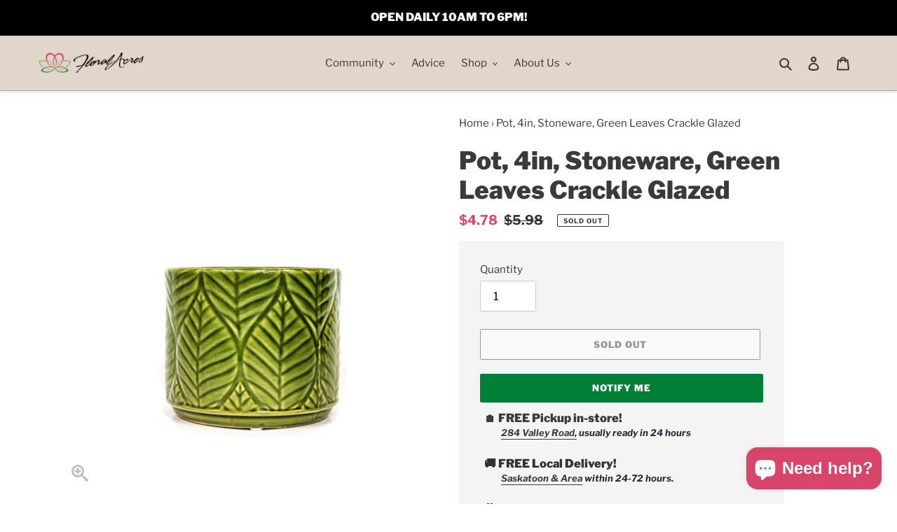

--- FILE ---
content_type: text/html; charset=utf-8
request_url: https://floralacres.ca/products/pot-4in-stoneware-green-leaves-crackle-glazed-41214
body_size: 51572
content:
<!doctype html>
<html class="no-js" lang="en">
<head>
<!-- Stock Alerts is generated by Ordersify -->
<style type="text/css">.osf_sr_content{padding:5px 15px;border:1px solid;border-radius: 4px}</style><script type="text/javascript">
  window.ORDERSIFY_BIS = window.ORDERSIFY_BIS || {};
  window.ORDERSIFY_BIS.template = "product";
  window.ORDERSIFY_BIS.language = "en";
  window.ORDERSIFY_BIS.primary_language = "en";
  
  
  window.ORDERSIFY_BIS.product_collections = [];
  window.ORDERSIFY_BIS.variant_inventory = [];
  window.ORDERSIFY_BIS.collection_product_inventories = [];
  window.ORDERSIFY_BIS.collection_product_collections = [];
  
    window.ORDERSIFY_BIS.variant_inventory[48743629816048] = { inventory_management: "shopify", inventory_policy: "deny", inventory_quantity: 0};
  
  window.ORDERSIFY_BIS.collection_products = null;
  
  
    window.ORDERSIFY_BIS.product_collections.push({id: "211590054056"});
  
    window.ORDERSIFY_BIS.product_collections.push({id: "238261829800"});
  
  window.ORDERSIFY_BIS.shop = "floral-acres-greenhouse-garden-centre.myshopify.com";
  window.ORDERSIFY_BIS.variant_inventory = [];
  
    window.ORDERSIFY_BIS.variant_inventory[48743629816048] = {inventory_management: "shopify",inventory_policy: "deny",inventory_quantity: 0};
  
  
  window.ORDERSIFY_BIS.popupSetting = {"is_optin_enable":false,"is_preorder":false,"is_brand_mark":false,"font_family":"Merriweather","is_multiple_language":false,"font_size":14,"popup_border_radius":4,"popup_heading_color":"#212b36","popup_text_color":"#212b36","is_message_enable":false,"is_sms_enable":false,"is_accepts_marketing_enable":false,"field_border_radius":4,"popup_button_color":"#ffffff","popup_button_bg_color":"#d9456a","is_float_button":false,"is_inline_form":false,"inline_form_selector":null,"inline_form_position":null,"float_button_position":"right","float_button_top":15,"float_button_color":"#ffffff","float_button_bg_color":"#d9456a","is_inline_button":true,"inline_button_color":"#ffffff","inline_button_bg_color":"#212b36","is_push_notification_enable":false,"is_overlay_close":true,"ignore_collection_ids":"","ignore_product_tags":"","ignore_product_ids":"","is_auto_translation":false,"selector":"#bis-notify-me","selector_position":"right","is_ga":true,"is_fp":false,"is_fb_checkbox":false,"fb_page_id":null,"is_pushowl":false};
  window.ORDERSIFY_BIS.product = {"id":6008839897256,"title":"Pot, 4in, Stoneware, Green Leaves Crackle Glazed","handle":"pot-4in-stoneware-green-leaves-crackle-glazed-41214","description":"A round ceramic pot with a leaf pattern that best fits 4in nursery pot and plants. \u003cbr\u003e\r\n\u003cbr\u003e\r\nSize: 4.9 x 4.1 in \u003cbr\u003e\r\nColour: Green glazed","published_at":"2024-01-22T16:02:16-06:00","created_at":"2020-11-02T14:02:18-06:00","vendor":"Action Imports","type":"","tags":["4IN","CONTAINERS","INDOOR"],"price":478,"price_min":478,"price_max":478,"available":false,"price_varies":false,"compare_at_price":598,"compare_at_price_min":598,"compare_at_price_max":598,"compare_at_price_varies":false,"variants":[{"id":48743629816048,"title":"Default Title","option1":"Default Title","option2":null,"option3":null,"sku":"10165","requires_shipping":true,"taxable":true,"featured_image":null,"available":false,"name":"Pot, 4in, Stoneware, Green Leaves Crackle Glazed","public_title":null,"options":["Default Title"],"price":478,"weight":0,"compare_at_price":598,"inventory_management":"shopify","barcode":"41214","requires_selling_plan":false,"selling_plan_allocations":[]}],"images":["\/\/floralacres.ca\/cdn\/shop\/products\/10165.jpg?v=1608650302"],"featured_image":"\/\/floralacres.ca\/cdn\/shop\/products\/10165.jpg?v=1608650302","options":["Title"],"media":[{"alt":"Pot, 4in, Stoneware, Green Leaves Crackle Glazed - Floral Acres Greenhouse \u0026 Garden Centre","id":12619077910696,"position":1,"preview_image":{"aspect_ratio":1.0,"height":3024,"width":3024,"src":"\/\/floralacres.ca\/cdn\/shop\/products\/10165.jpg?v=1608650302"},"aspect_ratio":1.0,"height":3024,"media_type":"image","src":"\/\/floralacres.ca\/cdn\/shop\/products\/10165.jpg?v=1608650302","width":3024}],"requires_selling_plan":false,"selling_plan_groups":[],"content":"A round ceramic pot with a leaf pattern that best fits 4in nursery pot and plants. \u003cbr\u003e\r\n\u003cbr\u003e\r\nSize: 4.9 x 4.1 in \u003cbr\u003e\r\nColour: Green glazed"};
  window.ORDERSIFY_BIS.currentVariant = {"id":48743629816048,"title":"Default Title","option1":"Default Title","option2":null,"option3":null,"sku":"10165","requires_shipping":true,"taxable":true,"featured_image":null,"available":false,"name":"Pot, 4in, Stoneware, Green Leaves Crackle Glazed","public_title":null,"options":["Default Title"],"price":478,"weight":0,"compare_at_price":598,"inventory_management":"shopify","barcode":"41214","requires_selling_plan":false,"selling_plan_allocations":[]};
  window.ORDERSIFY_BIS.stockRemainingSetting = {"status":false,"selector":"#osf_stock_remaining","selector_position":"inside","font_family":"Lato","font_size":12,"content":"This item has extremely low stock and may not be available for fulfilment.","display_quantity":2,"is_multiple_language":false,"ignore_collection_ids":"","ignore_product_tags":"","ignore_product_ids":""};
  
    window.ORDERSIFY_BIS.translations = {"en":{"inline_button_text":"Notify me","float_button_text":"Notify when available","popup_heading":"Notify me when available","popup_description":"We will send you a notification as soon as this product is available again.","popup_button_text":"Notify me","popup_note":"We respect your privacy and don't share your email with anybody.","field_email_placeholder":"username@example.com","field_phone_placeholder":"eg. (201) 555-5555","field_message_placeholder":"Tell something about your requirements to shop","success_text":"Got it! We will let you know when this is back in stock!","required_email":"Your email is required","invalid_email":"Your email is invalid","invalid_message":"Your message must be less then 255 characters","push_notification_message":"Receive via web notification","low_stock_content":"This item has extremely low stock and may not be available for fulfilment.","optin_message":null,"please_agree":null,"pre_order_button_content":"","pre_order_preparation_banner":"","coming_soon_button_content":"","pre_order_delivery_banner":"","coming_soon_message":"","pre_order_limit_purchases":"","mixed_cart_content":"","badge_low_stock_content":"","badge_out_of_stock_content":"","badge_pre_order_content":"","badge_coming_soon_content":""}};
  
  window.ORDERSIFY_BIS.poSettings = null;
  window.ORDERSIFY_BIS.badgeSettings = null;
  window.ORDERSIFY_BIS.poCampaigns = [];
</script>

<!-- End of Stock Alerts is generated by Ordersify -->
<!-- Added by AVADA SEO Suite -->









<meta name="twitter:image" content="http://floralacres.ca/cdn/shop/products/10165.jpg?v=1608650302">
    
<script>window.FPConfig = {};window.FPConfig.ignoreKeywords=["/cart","/checkout","/login","/cart","/account"]</script>



<!-- Added by AVADA SEO Suite: Product Structured Data -->
<script type="application/ld+json">{
"@context": "https://schema.org/",
"@type": "Product",
"@id": "https:\/\/floralacres.ca\/products\/pot-4in-stoneware-green-leaves-crackle-glazed-41214#product",
"name": "Pot, 4in, Stoneware, Green Leaves Crackle Glazed",
"description": "A round ceramic pot with a leaf pattern that best fits 4in nursery pot and plants. Size: 4.9 x 4.1 in Colour: Green glazed",
"brand": {
  "@type": "Brand",
  "name": "Action Imports"
},
"offers": {
  "@type": "Offer",
  "price": "4.78",
  "priceCurrency": "CAD",
  "itemCondition": "https://schema.org/NewCondition",
  "availability": "https://schema.org/OutOfStock",
  "url": "https://floralacres.ca/products/pot-4in-stoneware-green-leaves-crackle-glazed-41214",
  "shippingDetails": {
    "@type": "OfferShippingDetails",
    "shippingRate": {
      "@type": "MonetaryAmount",
      "value": "0",
      "currency": "CAD"
    },
    "shippingDestination": {
      "@type": "DefinedRegion",
      "addressCountry": "CA",
      "addressRegion": "SK",
      "addressLocality": "Saskatoon"
    },
    "deliveryTime": {
      "@type": "ShippingDeliveryTime",
      "handlingTime": {
        "@type": "QuantitativeValue",
        "minValue": 0,
        "maxValue": 1,
        "unitCode": "DAY"
      },
      "transitTime": {
        "@type": "QuantitativeValue",
        "minValue": 0,
        "maxValue": 1,
        "unitCode": "DAY"
      }
    }
  },
  "hasMerchantReturnPolicy": {"@type": "MerchantReturnPolicy",
    "returnPolicyCategory": "https://schema.org/MerchantReturnNotPermitted",
    "applicableCountry": "CA",
    "name": "Final sale. No returns."}
},
"image": [
  "https://floralacres.ca/cdn/shop/products/10165.jpg?v=1608650302"
],
"releaseDate": "2024-01-22 16:02:16 -0600",
"sku": "10165",
"mpn": "41214"}</script>
<!-- /Added by AVADA SEO Suite --><!-- Added by AVADA SEO Suite: Breadcrumb Structured Data  -->
<script type="application/ld+json">{
  "@context": "https://schema.org",
  "@type": "BreadcrumbList",
  "itemListElement": [{
    "@type": "ListItem",
    "position": 1,
    "name": "Home",
    "item": "https://floralacres.ca"
  }, {
    "@type": "ListItem",
    "position": 2,
    "name": "Pot, 4in, Stoneware, Green Leaves Crackle Glazed",
    "item": "https://floralacres.ca/products/pot-4in-stoneware-green-leaves-crackle-glazed-41214"
  }]
}
</script>
<!-- Added by AVADA SEO Suite -->


<!-- /Added by AVADA SEO Suite -->

  <meta name="google-site-verification" content="td-S31SnTYL_sTg5-wY_FXFAdKoAOPcVHl0_HohIKLM" />

  <meta charset="utf-8">
  <meta http-equiv="X-UA-Compatible" content="IE=edge,chrome=1">
  <meta name="viewport" content="width=device-width,initial-scale=1">
  <meta name="theme-color" content="#3a3a3a"><link rel="canonical" href="https://floralacres.ca/products/pot-4in-stoneware-green-leaves-crackle-glazed-41214">
<link rel="shortcut icon" href="//floralacres.ca/cdn/shop/files/2019-logo-lotus_32x32.png?v=1613547050" type="image/png">
    <link rel="apple-touch-icon" href="//floralacres.ca/cdn/shop/files/2019-logo-lotus.png?v=1613547050">
    <link rel="apple-touch-icon" href="//floralacres.ca/cdn/shop/files/2019-logo-lotus_57x57.png?v=1613547050">
    <link rel="apple-touch-icon" href="//floralacres.ca/cdn/shop/files/2019-logo-lotus_72x72.png?v=1613547050">
    <link rel="apple-touch-icon" href="//floralacres.ca/cdn/shop/files/2019-logo-lotus_76x76.png?v=1613547050">
    <link rel="apple-touch-icon" href="//floralacres.ca/cdn/shop/files/2019-logo-lotus_114x114.png?v=1613547050">
    <link rel="apple-touch-icon" href="//floralacres.ca/cdn/shop/files/2019-logo-lotus_120x120.png?v=1613547050">
    <link rel="apple-touch-icon" href="//floralacres.ca/cdn/shop/files/2019-logo-lotus_144x144.png?v=1613547050">
    <link rel="apple-touch-icon" href="//floralacres.ca/cdn/shop/files/2019-logo-lotus_152x152.png?v=1613547050">
    <link rel="apple-touch-icon" href="//floralacres.ca/cdn/shop/files/2019-logo-lotus_180x180.png?v=1613547050"><title>Pot, 4in, Stoneware, Green Leaves Crackle Glazed
&ndash; Floral Acres Greenhouse &amp; Garden Centre</title><meta name="description" content="A round ceramic pot with a leaf pattern that best fits 4in nursery pot and plants. Size: 4.9 x 4.1 in Colour: Green glazed"><!-- Facebook Comments App-->
<meta property="fb:app_id" content="345521866047659" />
<!-- Facebook Comments App-->
<!-- /snippets/social-meta-tags.liquid -->




<meta property="og:site_name" content="Floral Acres Greenhouse &amp; Garden Centre">
<meta property="og:url" content="https://floralacres.ca/products/pot-4in-stoneware-green-leaves-crackle-glazed-41214">
<meta property="og:title" content="Pot, 4in, Stoneware, Green Leaves Crackle Glazed">
<meta property="og:type" content="product">
<meta property="og:description" content="A round ceramic pot with a leaf pattern that best fits 4in nursery pot and plants. Size: 4.9 x 4.1 in Colour: Green glazed">

  <meta property="og:price:amount" content="4.78">
  <meta property="og:price:currency" content="CAD">

<meta property="og:image" content="http://floralacres.ca/cdn/shop/products/10165_1200x1200.jpg?v=1608650302">
<meta property="og:image:secure_url" content="https://floralacres.ca/cdn/shop/products/10165_1200x1200.jpg?v=1608650302">


  <meta name="twitter:site" content="@infofloral">

<meta name="twitter:card" content="summary_large_image">
<meta name="twitter:title" content="Pot, 4in, Stoneware, Green Leaves Crackle Glazed">
<meta name="twitter:description" content="A round ceramic pot with a leaf pattern that best fits 4in nursery pot and plants. Size: 4.9 x 4.1 in Colour: Green glazed">

<script type="application/ld+json">
  {
    "@context": "http://schema.org",
    "@type": "Organization",
    "name": "Floral Acres Greenhouse \u0026amp; Garden Centre",
    
    
      
      "logo": "https:\/\/floralacres.ca\/cdn\/shop\/files\/2019-logo-lotus_400x.png?v=1613547050",
    
    
    
    "description": "We are Saskatchewan's largest Growing Greenhouse \u0026 Garden Centre with over 80 years of experience in Annuals, Perennials, Herbs, Vegetables, Trees and Shrubs, Tropical \/ House Plants, Garden Supplies, Patio Furniture, Landscaping Supplies, and more! Located on beautiful Valley Road in Saskatoon. Now open year-round!",
    
    
    "telephone": "3063827352",
    
    "hasMerchantReturnPolicy": {
      "@type": "MerchantReturnPolicy",
      "returnPolicyCategory": "https://schema.org/MerchantReturnFiniteReturnWindow",
      "merchantReturnDays": 14,
      "returnPolicyCountry": "CA",
      "applicableCountry": "CA",
      "returnFees": "https://schema.org/FreeReturn",
      "returnMethod": "https://schema.org/ReturnInStore",
      "name": "In-store returns within 14 days"
    },
    "makesOffer": {
      "@type": "Offer",
      "availability": "https://schema.org/InStock",
      "priceCurrency": "CAD",
      "shippingDetails": [
        {
          "@type": "OfferShippingDetails",
          "shippingRate": {
            "@type": "MonetaryAmount",
            "value": "0",
            "currency": "CAD"
          },
          "shippingDestination": {
            "@type": "DefinedRegion",
            "addressCountry": "CA",
            "addressRegion": "SK",
            "addressLocality": "Saskatoon"
          },
          "deliveryTime": {
            "@type": "ShippingDeliveryTime",
            "handlingTime": {
              "@type": "QuantitativeValue",
              "minValue": 0,
              "maxValue": 0,
              "unitCode": "DAY"
            },
            "transitTime": {
              "@type": "QuantitativeValue",
              "minValue": 0,
              "maxValue": 1,
              "unitCode": "DAY"
            }
          },
          "shippingLabel": "Local delivery"
        }
      ]
    },
    "sameAs": [
      
      "https:\/\/twitter.com\/infofloral"
      , "https:\/\/facebook.com\/floralacresgreenhouse"
      
      , "https:\/\/instagram.com\/floralacresgreenhouse"
      
      , "https:\/\/www.snapchat.com\/add\/floralacres"
      , "https:\/\/www.youtube.com\/channel\/UCS_jv-GnJHbPSKYe3UPMoug"
      
    ],
    "url": "https:\/\/floralacres.ca"
  }
  </script>
    
    
    
    
    
      
    
      
    
    <script type="application/ld+json">
    {
    "@context": "https://schema.org/",
    "@type": "Product",
    "@id": "https:\/\/floralacres.ca\/products\/pot-4in-stoneware-green-leaves-crackle-glazed-41214#product",
    "name": "Pot, 4in, Stoneware, Green Leaves Crackle Glazed",
    "description": "A round ceramic pot with a leaf pattern that best fits 4in nursery pot and plants. Size: 4.9 x 4.1 in Colour: Green glazed",
    "offers": {
      "@type": "Offer",
      "price": "4.78",
      "priceCurrency": "CAD",
      "itemCondition": "https://schema.org/NewCondition",
      "availability": "https://schema.org/OutOfStock",
      "url": "https://floralacres.ca/products/pot-4in-stoneware-green-leaves-crackle-glazed-41214",
      "shippingDetails": [
        {
          "@type": "OfferShippingDetails",
          "shippingRate": {
            "@type": "MonetaryAmount",
            "value": "0",
            "currency": "CAD"
          },
          "shippingDestination": {
            "@type": "DefinedRegion",
            "addressCountry": "CA",
            "addressRegion": "SK",
            "addressLocality": "Saskatoon"
          },
          "deliveryTime": {
            "@type": "ShippingDeliveryTime",
            "handlingTime": {
              "@type": "QuantitativeValue",
              "minValue": 0,
              "maxValue": 0,
              "unitCode": "DAY"
            },
            "transitTime": {
              "@type": "QuantitativeValue",
              "minValue": 0,
              "maxValue": 1,
              "unitCode": "DAY"
            }
          },
          "shippingLabel": "Local delivery"
        }
      ],
      "hasMerchantReturnPolicy": {"@type": "MerchantReturnPolicy",
        "returnPolicyCategory": "https://schema.org/MerchantReturnNotPermitted",
        "applicableCountry": "CA",
        "name": "Final sale. No returns."}
    },
    "image": [
      "https://floralacres.ca/cdn/shop/products/10165.jpg?v=1608650302"
    ],
    "releaseDate": "2024-01-22 16:02:16 -0600",
    "sku": "10165",
    "mpn": "41214"}
    </script>

  <link href="//floralacres.ca/cdn/shop/t/49/assets/theme.scss.css?v=153462201599153334731766864829" rel="stylesheet" type="text/css" media="all" />
  <link href="//floralacres.ca/cdn/shop/t/49/assets/theme.floral.css?v=183390511324393096921767039508" rel="stylesheet" type="text/css" media="all" />
  <link href="//floralacres.ca/cdn/shop/t/49/assets/paymentfont.min.css?v=11086300815189435081766864268" rel="stylesheet" type="text/css" media="all" />
  <link rel="stylesheet" href="https://cdn.jsdelivr.net/npm/@fancyapps/ui@4.0/dist/fancybox.css" />

  <script>
    var theme = {
      breakpoints: {
        medium: 750,
        large: 990,
        widescreen: 1400
      },
      strings: {
        addToCart: "Add to cart",
        soldOut: "Sold out",
        unavailable: "Unavailable",
        regularPrice: "Regular price",
        salePrice: "Sale price",
        sale: "Sale",
        fromLowestPrice: "from [price]",
        vendor: "Vendor",
        showMore: "Show More",
        showLess: "Show Less",
        searchFor: "Search for",
        addressError: "Error looking up that address",
        addressNoResults: "No results for that address",
        addressQueryLimit: "You have exceeded the Google API usage limit. Consider upgrading to a \u003ca href=\"https:\/\/developers.google.com\/maps\/premium\/usage-limits\"\u003ePremium Plan\u003c\/a\u003e.",
        authError: "There was a problem authenticating your Google Maps account.",
        newWindow: "Opens in a new window.",
        external: "Opens external website.",
        newWindowExternal: "Opens external website in a new window.",
        removeLabel: "Remove [product]",
        update: "Update",
        quantity: "Quantity",
        discountedTotal: "Discounted total",
        regularTotal: "Regular total",
        priceColumn: "See Price column for discount details.",
        quantityMinimumMessage: "Quantity must be 1 or more",
        cartError: "There was an error while updating your cart. Please try again.",
        removedItemMessage: "Removed \u003cspan class=\"cart__removed-product-details\"\u003e([quantity]) [link]\u003c\/span\u003e from your cart.",
        unitPrice: "Unit price",
        unitPriceSeparator: "per",
        oneCartCount: "1 item",
        otherCartCount: "[count] items",
        quantityLabel: "Quantity: [count]",
        products: "Products",
        loading: "Loading",
        number_of_results: "[result_number] of [results_count]",
        number_of_results_found: "[results_count] results found",
        one_result_found: "1 result found"
      },
      moneyFormat: "${{amount}}",
      moneyFormatWithCurrency: "${{amount}} CAD",
      settings: {
        predictiveSearchEnabled: true,
        predictiveSearchShowPrice: false,
        predictiveSearchShowVendor: false
      }
    }

    document.documentElement.className = document.documentElement.className.replace('no-js', 'js');
  </script><script src="//floralacres.ca/cdn/shop/t/49/assets/lazysizes.js?v=94224023136283657951766864268" async="async"></script>
  <script src="//floralacres.ca/cdn/shop/t/49/assets/vendor.js?v=85833464202832145531766864268" defer="defer"></script>
  <script src="//floralacres.ca/cdn/shop/t/49/assets/theme.js?v=146652340513799396521766864268" defer="defer"></script>
  <script src="//floralacres.ca/cdn/shop/t/49/assets/theme.floral.js?v=20054037335129147901766864268" defer="defer"></script>
  <script src="//floralacres.ca/cdn/shop/t/49/assets/generateTile.js?v=10537010848614459441766864268" defer="defer"></script>
  
  <!-- "snippets/buddha-megamenu.liquid" was not rendered, the associated app was uninstalled -->
  <script>window.performance && window.performance.mark && window.performance.mark('shopify.content_for_header.start');</script><meta name="google-site-verification" content="td-S31SnTYL_sTg5-wY_FXFAdKoAOPcVHl0_HohIKLM">
<meta id="shopify-digital-wallet" name="shopify-digital-wallet" content="/42136174760/digital_wallets/dialog">
<link rel="alternate" type="application/json+oembed" href="https://floralacres.ca/products/pot-4in-stoneware-green-leaves-crackle-glazed-41214.oembed">
<script async="async" src="/checkouts/internal/preloads.js?locale=en-CA"></script>
<script id="shopify-features" type="application/json">{"accessToken":"64c969be2648a9e15b57c3f2ad79106e","betas":["rich-media-storefront-analytics"],"domain":"floralacres.ca","predictiveSearch":true,"shopId":42136174760,"locale":"en"}</script>
<script>var Shopify = Shopify || {};
Shopify.shop = "floral-acres-greenhouse-garden-centre.myshopify.com";
Shopify.locale = "en";
Shopify.currency = {"active":"CAD","rate":"1.0"};
Shopify.country = "CA";
Shopify.theme = {"name":"New Year 2026","id":158940397808,"schema_name":"Debut","schema_version":"16.7.1","theme_store_id":796,"role":"main"};
Shopify.theme.handle = "null";
Shopify.theme.style = {"id":null,"handle":null};
Shopify.cdnHost = "floralacres.ca/cdn";
Shopify.routes = Shopify.routes || {};
Shopify.routes.root = "/";</script>
<script type="module">!function(o){(o.Shopify=o.Shopify||{}).modules=!0}(window);</script>
<script>!function(o){function n(){var o=[];function n(){o.push(Array.prototype.slice.apply(arguments))}return n.q=o,n}var t=o.Shopify=o.Shopify||{};t.loadFeatures=n(),t.autoloadFeatures=n()}(window);</script>
<script id="shop-js-analytics" type="application/json">{"pageType":"product"}</script>
<script defer="defer" async type="module" src="//floralacres.ca/cdn/shopifycloud/shop-js/modules/v2/client.init-shop-cart-sync_BdyHc3Nr.en.esm.js"></script>
<script defer="defer" async type="module" src="//floralacres.ca/cdn/shopifycloud/shop-js/modules/v2/chunk.common_Daul8nwZ.esm.js"></script>
<script type="module">
  await import("//floralacres.ca/cdn/shopifycloud/shop-js/modules/v2/client.init-shop-cart-sync_BdyHc3Nr.en.esm.js");
await import("//floralacres.ca/cdn/shopifycloud/shop-js/modules/v2/chunk.common_Daul8nwZ.esm.js");

  window.Shopify.SignInWithShop?.initShopCartSync?.({"fedCMEnabled":true,"windoidEnabled":true});

</script>
<script>(function() {
  var isLoaded = false;
  function asyncLoad() {
    if (isLoaded) return;
    isLoaded = true;
    var urls = ["https:\/\/chimpstatic.com\/mcjs-connected\/js\/users\/8cdb7111f42ba2c0f763917c9\/f47434c15ed99c6290e5632f2.js?shop=floral-acres-greenhouse-garden-centre.myshopify.com","https:\/\/tabs.stationmade.com\/registered-scripts\/tabs-by-station.js?shop=floral-acres-greenhouse-garden-centre.myshopify.com","https:\/\/cdn1.avada.io\/flying-pages\/module.js?shop=floral-acres-greenhouse-garden-centre.myshopify.com","https:\/\/seo.apps.avada.io\/avada-seo-installed.js?shop=floral-acres-greenhouse-garden-centre.myshopify.com","https:\/\/cdn.ordersify.com\/sdk\/v2\/ordersify-shopify.min.js?shop=floral-acres-greenhouse-garden-centre.myshopify.com","https:\/\/sales-pop.carecart.io\/lib\/salesnotifier.js?shop=floral-acres-greenhouse-garden-centre.myshopify.com"];
    for (var i = 0; i < urls.length; i++) {
      var s = document.createElement('script');
      s.type = 'text/javascript';
      s.async = true;
      s.src = urls[i];
      var x = document.getElementsByTagName('script')[0];
      x.parentNode.insertBefore(s, x);
    }
  };
  if(window.attachEvent) {
    window.attachEvent('onload', asyncLoad);
  } else {
    window.addEventListener('load', asyncLoad, false);
  }
})();</script>
<script id="__st">var __st={"a":42136174760,"offset":-21600,"reqid":"eb690324-9e41-4f9a-a2e4-779461d9527f-1768969054","pageurl":"floralacres.ca\/products\/pot-4in-stoneware-green-leaves-crackle-glazed-41214","u":"8567b1bafff6","p":"product","rtyp":"product","rid":6008839897256};</script>
<script>window.ShopifyPaypalV4VisibilityTracking = true;</script>
<script id="captcha-bootstrap">!function(){'use strict';const t='contact',e='account',n='new_comment',o=[[t,t],['blogs',n],['comments',n],[t,'customer']],c=[[e,'customer_login'],[e,'guest_login'],[e,'recover_customer_password'],[e,'create_customer']],r=t=>t.map((([t,e])=>`form[action*='/${t}']:not([data-nocaptcha='true']) input[name='form_type'][value='${e}']`)).join(','),a=t=>()=>t?[...document.querySelectorAll(t)].map((t=>t.form)):[];function s(){const t=[...o],e=r(t);return a(e)}const i='password',u='form_key',d=['recaptcha-v3-token','g-recaptcha-response','h-captcha-response',i],f=()=>{try{return window.sessionStorage}catch{return}},m='__shopify_v',_=t=>t.elements[u];function p(t,e,n=!1){try{const o=window.sessionStorage,c=JSON.parse(o.getItem(e)),{data:r}=function(t){const{data:e,action:n}=t;return t[m]||n?{data:e,action:n}:{data:t,action:n}}(c);for(const[e,n]of Object.entries(r))t.elements[e]&&(t.elements[e].value=n);n&&o.removeItem(e)}catch(o){console.error('form repopulation failed',{error:o})}}const l='form_type',E='cptcha';function T(t){t.dataset[E]=!0}const w=window,h=w.document,L='Shopify',v='ce_forms',y='captcha';let A=!1;((t,e)=>{const n=(g='f06e6c50-85a8-45c8-87d0-21a2b65856fe',I='https://cdn.shopify.com/shopifycloud/storefront-forms-hcaptcha/ce_storefront_forms_captcha_hcaptcha.v1.5.2.iife.js',D={infoText:'Protected by hCaptcha',privacyText:'Privacy',termsText:'Terms'},(t,e,n)=>{const o=w[L][v],c=o.bindForm;if(c)return c(t,g,e,D).then(n);var r;o.q.push([[t,g,e,D],n]),r=I,A||(h.body.append(Object.assign(h.createElement('script'),{id:'captcha-provider',async:!0,src:r})),A=!0)});var g,I,D;w[L]=w[L]||{},w[L][v]=w[L][v]||{},w[L][v].q=[],w[L][y]=w[L][y]||{},w[L][y].protect=function(t,e){n(t,void 0,e),T(t)},Object.freeze(w[L][y]),function(t,e,n,w,h,L){const[v,y,A,g]=function(t,e,n){const i=e?o:[],u=t?c:[],d=[...i,...u],f=r(d),m=r(i),_=r(d.filter((([t,e])=>n.includes(e))));return[a(f),a(m),a(_),s()]}(w,h,L),I=t=>{const e=t.target;return e instanceof HTMLFormElement?e:e&&e.form},D=t=>v().includes(t);t.addEventListener('submit',(t=>{const e=I(t);if(!e)return;const n=D(e)&&!e.dataset.hcaptchaBound&&!e.dataset.recaptchaBound,o=_(e),c=g().includes(e)&&(!o||!o.value);(n||c)&&t.preventDefault(),c&&!n&&(function(t){try{if(!f())return;!function(t){const e=f();if(!e)return;const n=_(t);if(!n)return;const o=n.value;o&&e.removeItem(o)}(t);const e=Array.from(Array(32),(()=>Math.random().toString(36)[2])).join('');!function(t,e){_(t)||t.append(Object.assign(document.createElement('input'),{type:'hidden',name:u})),t.elements[u].value=e}(t,e),function(t,e){const n=f();if(!n)return;const o=[...t.querySelectorAll(`input[type='${i}']`)].map((({name:t})=>t)),c=[...d,...o],r={};for(const[a,s]of new FormData(t).entries())c.includes(a)||(r[a]=s);n.setItem(e,JSON.stringify({[m]:1,action:t.action,data:r}))}(t,e)}catch(e){console.error('failed to persist form',e)}}(e),e.submit())}));const S=(t,e)=>{t&&!t.dataset[E]&&(n(t,e.some((e=>e===t))),T(t))};for(const o of['focusin','change'])t.addEventListener(o,(t=>{const e=I(t);D(e)&&S(e,y())}));const B=e.get('form_key'),M=e.get(l),P=B&&M;t.addEventListener('DOMContentLoaded',(()=>{const t=y();if(P)for(const e of t)e.elements[l].value===M&&p(e,B);[...new Set([...A(),...v().filter((t=>'true'===t.dataset.shopifyCaptcha))])].forEach((e=>S(e,t)))}))}(h,new URLSearchParams(w.location.search),n,t,e,['guest_login'])})(!0,!0)}();</script>
<script integrity="sha256-4kQ18oKyAcykRKYeNunJcIwy7WH5gtpwJnB7kiuLZ1E=" data-source-attribution="shopify.loadfeatures" defer="defer" src="//floralacres.ca/cdn/shopifycloud/storefront/assets/storefront/load_feature-a0a9edcb.js" crossorigin="anonymous"></script>
<script data-source-attribution="shopify.dynamic_checkout.dynamic.init">var Shopify=Shopify||{};Shopify.PaymentButton=Shopify.PaymentButton||{isStorefrontPortableWallets:!0,init:function(){window.Shopify.PaymentButton.init=function(){};var t=document.createElement("script");t.src="https://floralacres.ca/cdn/shopifycloud/portable-wallets/latest/portable-wallets.en.js",t.type="module",document.head.appendChild(t)}};
</script>
<script data-source-attribution="shopify.dynamic_checkout.buyer_consent">
  function portableWalletsHideBuyerConsent(e){var t=document.getElementById("shopify-buyer-consent"),n=document.getElementById("shopify-subscription-policy-button");t&&n&&(t.classList.add("hidden"),t.setAttribute("aria-hidden","true"),n.removeEventListener("click",e))}function portableWalletsShowBuyerConsent(e){var t=document.getElementById("shopify-buyer-consent"),n=document.getElementById("shopify-subscription-policy-button");t&&n&&(t.classList.remove("hidden"),t.removeAttribute("aria-hidden"),n.addEventListener("click",e))}window.Shopify?.PaymentButton&&(window.Shopify.PaymentButton.hideBuyerConsent=portableWalletsHideBuyerConsent,window.Shopify.PaymentButton.showBuyerConsent=portableWalletsShowBuyerConsent);
</script>
<script>
  function portableWalletsCleanup(e){e&&e.src&&console.error("Failed to load portable wallets script "+e.src);var t=document.querySelectorAll("shopify-accelerated-checkout .shopify-payment-button__skeleton, shopify-accelerated-checkout-cart .wallet-cart-button__skeleton"),e=document.getElementById("shopify-buyer-consent");for(let e=0;e<t.length;e++)t[e].remove();e&&e.remove()}function portableWalletsNotLoadedAsModule(e){e instanceof ErrorEvent&&"string"==typeof e.message&&e.message.includes("import.meta")&&"string"==typeof e.filename&&e.filename.includes("portable-wallets")&&(window.removeEventListener("error",portableWalletsNotLoadedAsModule),window.Shopify.PaymentButton.failedToLoad=e,"loading"===document.readyState?document.addEventListener("DOMContentLoaded",window.Shopify.PaymentButton.init):window.Shopify.PaymentButton.init())}window.addEventListener("error",portableWalletsNotLoadedAsModule);
</script>

<script type="module" src="https://floralacres.ca/cdn/shopifycloud/portable-wallets/latest/portable-wallets.en.js" onError="portableWalletsCleanup(this)" crossorigin="anonymous"></script>
<script nomodule>
  document.addEventListener("DOMContentLoaded", portableWalletsCleanup);
</script>

<link id="shopify-accelerated-checkout-styles" rel="stylesheet" media="screen" href="https://floralacres.ca/cdn/shopifycloud/portable-wallets/latest/accelerated-checkout-backwards-compat.css" crossorigin="anonymous">
<style id="shopify-accelerated-checkout-cart">
        #shopify-buyer-consent {
  margin-top: 1em;
  display: inline-block;
  width: 100%;
}

#shopify-buyer-consent.hidden {
  display: none;
}

#shopify-subscription-policy-button {
  background: none;
  border: none;
  padding: 0;
  text-decoration: underline;
  font-size: inherit;
  cursor: pointer;
}

#shopify-subscription-policy-button::before {
  box-shadow: none;
}

      </style>

<script>window.performance && window.performance.mark && window.performance.mark('shopify.content_for_header.end');</script>

  <!-- OrderLogic checkout restrictions ========================================= -->
  <script>
DEBUG_KEY = "__olDebug";

if (typeof olCreateCookie == 'undefined') {
    var olCreateCookie = function (name, value, days) {
        if (days) {
            var date = new Date();
            date.setTime(date.getTime() + (days * 24 * 60 * 60 * 1000));
            var expires = "; expires=" + date.toGMTString();
        }
        else var expires = "";
        document.cookie = name + "=" + JSON.stringify(value) + expires + "; path=/; SameSite=None; Secure";
    };
}

if (typeof olReadCookie == 'undefined') {
    var olReadCookie = function (name) {
        var nameEQ = name + "=";
        var ca = document.cookie.split(';');
        // the cookie is being created, there is a problem with the following logic matching the name
        for (var i = 0; i < ca.length; i++) {
            var c = ca[i];
            while (c.charAt(0) == ' ') c = c.substring(1, c.length);
            if (c.indexOf(nameEQ) == 0) return JSON.parse(c.substring(nameEQ.length, c.length));
        }
        return;
    };
}

if (typeof getOlCacheBuster == 'undefined') {
    var getOlCacheBuster = function() {
        if ( typeof getOlCacheBuster.olCacheBuster == 'undefined') {
            scriptsArray = Array.prototype.slice.call(document.getElementsByTagName("script"));
            scriptsArray = scriptsArray.concat(Array.prototype.slice.call(document.getElementsByTagName("noscript")));
            for (var i=0; i<scriptsArray.length; i++) {
                cacheBusterArray = scriptsArray[i].innerHTML.match(/orderlogicapp.com\\\/embedded_js\\\/production_base.js\?(\d+)/);
                if (cacheBusterArray == null) {
                    cacheBusterString = scriptsArray[i].getAttribute('src');
                    if (cacheBusterString != null) {
                        cacheBusterArray = cacheBusterString.match(/orderlogicapp.com\/embedded_js\/production_base.js\?(\d+)/);
                    }
                }
                if (cacheBusterArray != null) {
                    getOlCacheBuster.olCacheBuster = cacheBusterArray[1];
                    break;
                }
            }
        }
        return getOlCacheBuster.olCacheBuster;
    }
}

if (typeof ol_hostname == 'undefined') {
    var ol_hostname = 'www.orderlogicapp.com';
    var ol_debug = olReadCookie(DEBUG_KEY);
    if (window.location.search.replace("?", "").substring(0, 7) == 'olDebug') {
        ol_debug = window.location.search.replace("?olDebug=", "");
        if (ol_debug == 'false') ol_debug = false;
        olCreateCookie(DEBUG_KEY, ol_debug, null);
    }
}

var ol_cachebuster = getOlCacheBuster();
if (( typeof ol_cachebuster != 'undefined') || (ol_debug)) {
    if (typeof ol_script == 'undefined') {
        var ol_script = document.createElement('script');
        ol_script.type = 'text/javascript';
        ol_script.async = true;
        ol_script.src = "https://" + (ol_debug ? 'dev.orderlogicapp.com' : ol_hostname) + "/embedded_js/store.js?" + ol_cachebuster;
        document.head.appendChild(ol_script);
    }
}



olProductData = { 
}


olProductDataDcb = {
  productId: 6008839897256,
  handle: "pot-4in-stoneware-green-leaves-crackle-glazed-41214",
  tags: [
    
        "4IN",
    
        "CONTAINERS",
    
        "INDOOR",
    
  ]
}

</script>

  
  <!-- Openail/Google Tag Manager -->
  <!-- Google Tag Manager -->
<script>(function(w,d,s,l,i){w[l]=w[l]||[];w[l].push({'gtm.start':
new Date().getTime(),event:'gtm.js'});var f=d.getElementsByTagName(s)[0],
j=d.createElement(s),dl=l!='dataLayer'?'&l='+l:'';j.async=true;j.src=
'https://www.googletagmanager.com/gtm.js?id='+i+dl;f.parentNode.insertBefore(j,f);
})(window,document,'script','dataLayer','GTM-MRWD23F');</script>
<!-- End Google Tag Manager -->



    
  <!-- QIKIFY NAVIGATOR START --> <script id="qikify-navigator"> 'use strict'; var shopifyCurrencyFormat = "${{amount}}"; var shopifyLinkLists = [{ id: "main-menu", title: "Main menu", items: ["/pages/loyalty","/pages/advice","/collections","/pages/about",], },{ id: "footer", title: "Footer - Support  Menu", items: ["/pages/advice","/policies/shipping-policy","/policies/refund-policy","/policies/privacy-policy","/policies/terms-of-service",], },{ id: "345926795432-child-0abe6af12f4b9e996db72eb41a172332-legacy-shop", title: "Shop", items: ["/collections/christmas","/collections/priscillas-boutique","/collections/containers","/collections/garden-decor","/collections/garden-supplies","/collections/greenhouse","/collections/house-plants","/collections/nursery","/collections/patio","/collections/pets","/collections/landscaping","#","https://floralacres.ca/collections/all","/collections","/pages/weekly-sale",], },{ id: "footer-community-menu", title: "Footer - Community Menu", items: ["/pages/loyalty","/pages/donation-requests","/pages/photography","/pages/careers",], },{ id: "footer-company-menu", title: "Footer - Company Menu", items: ["/collections","/pages/about","/pages/history","/pages/contact","/pages/service-status",], },{ id: "368198156456-child-33c7b84b1093f0665f5db9e4fa49d35c-legacy-community", title: "Community", items: ["https://floralacres.ca/pages/classes-events","/pages/loyalty","/pages/photography","https://cbgrowers.ca","/pages/donation-requests","/pages/careers",], },{ id: "361442246824-child-f9f94f993a0c98d8f1707d282fdc4aac-legacy-about-us", title: "About Us", items: ["/pages/about","/pages/history","/pages/contact","/pages/contact",], },{ id: "blogs", title: "Blogs", items: ["/blogs/this-month-in-the-garden","/blogs/how-to","/blogs/top-5","/blogs/diy",], },{ id: "449498939632-child-2053e55b270328b10ab218be238548a1-legacy-boutique", title: "💎 Boutique", items: ["/collections/giftware","/collections/jewelry","/collections/sticker-shop","/collections/fashion","/collections/food","/collections/home-decor","/collections/kitchen","/collections/priscillas-boutique",], },{ id: "449498972400-child-d311128438750e4238fbe54fea659767-legacy-house-plants", title: "🌱 House Plants", items: ["/collections/tropicals","/collections/exotic-plants","/collections/air-plants","/collections/cactus","/collections/succulents","/collections/house-plants",], },{ id: "449500119280-child-56d0fc1f1d5984af4b86aca2c5dfe940-legacy-gift-loyalty", title: "🏆 Gift & Loyalty", items: ["/collections/gift-cards","/pages/loyalty",], },{ id: "449501757680-child-655e0dfdee969d44f40aea74bd467c91-legacy-containers", title: "💖 Containers", items: ["/collections/indoor-pots","/collections/outdoor-pots-planters","/collections/stands","https://floralacres.ca/collections/containers/plant-hanger","/collections/saucers-liners","/collections/containers",], },{ id: "449502413040-child-ca36160d5c40d0cc71749ee968eff874-legacy-soil-media", title: "🌎 Soil & Media", items: ["/collections/soil","https://floralacres.ca/collections/landscaping/medium","/collections/compost","https://floralacres.ca/collections/landscaping/mulch","https://floralacres.ca/collections/landscaping/aggregate","/collections/landscaping",], },{ id: "449503854832-child-ca3645d1efa3060efd6932139917d18e-legacy-garden-essentials", title: "🐜 Garden Essentials", items: ["/collections/fertilizer","/collections/pest-control","/collections/live-bugs","https://floralacres.ca/collections/garden-supplies","/collections/garden-supplies",], },{ id: "449505296624-child-77d2b89f63a89fb8ca055aaf62d688dc-legacy-garden-decor", title: "🗿 Garden Décor", items: ["/collections/pond-aquarium","/collections/cement-decor","/collections/chimes","https://floralacres.ca/collections/garden-decor/fountain","/collections/stakes","https://floralacres.ca/collections/garden-decor/statues","/collections/garden-decor",], },{ id: "449505132784-child-9b4647267fb5bd9a2986832de4c96ebd-legacy-patio", title: "🌅 Patio ", items: ["/collections/patio/FURNITURE","https://floralacres.ca/collections/patio/fire-pits","https://floralacres.ca/collections/patio/hammock","https://floralacres.ca/collections/patio/rugs","/collections/patio/UMBRELLA","/collections/patio",], },{ id: "458267328752-child-12d15bae0fd62f66ff46d3f94fa8a744-legacy-greenhouse", title: "🌿 Greenhouse", items: ["/collections/annuals","/collections/perennials","/collections/herbs","/collections/seeds","/collections/vegetables","/collections/greenhouse",], },{ id: "458287251696-child-cb5e0075d664f747f38d81f09731118b-legacy-pets", title: "🐕 Pets", items: ["https://floralacres.ca/collections/bird","https://floralacres.ca/collections/pets/cat","https://floralacres.ca/collections/pets/dog","/collections/pets",], },{ id: "459968020720-child-9316d3b78ce7c0da013c87d148d0cbca-legacy-nursery", title: "🌳 Nursery", items: ["/collections/5-year-warranty","/collections/trees","/collections/shrubs","/collections/fruit-trees-shrubs","https://floralacres.ca/collections/nursery/evergreen","/collections/vines","https://floralacres.ca/collections/nursery",], },{ id: "484716937456-child-eebd2c96304cb2b9c0812709105f744a-legacy-shop-by-product", title: "Shop by Product →", items: ["https://floralacres.ca/collections/newest-products","https://floralacres.ca/collections/best-selling-collection",], },{ id: "486402195696-child-ba96866b1bcfa8cff89777930d543666-legacy-seasonal", title: "☃️ Seasonal", items: ["https://floralacres.ca/collections/christmas","/collections/candy-shop",], },{ id: "customer-account-main-menu", title: "Customer account main menu", items: ["/","https://shopify.com/42136174760/account/orders?locale=en&region_country=CA",], },]; window.shopifyLinkLists = shopifyLinkLists; window.shopifyCurrencyFormat = shopifyCurrencyFormat; </script> <!-- QIKIFY NAVIGATOR END -->
  <script type="text/javascript" src="https://sdk.qikify.com/tmenu/app-v5.js?token=aYoHksDXljKy7T79aTfNPakWiIafydJs&shop=floral-acres-greenhouse-garden-centre.myshopify.com" defer="defer"></script>
<script id="qikify-smartmenu-status" type="application/json">1</script>
<script id="qikify-smartmenu-data" type="application/json">{"menu_selector":"navigator","theme_selector":"all","transition":"fade","trigger":"hover","show_indicator":true,"show_mobile_indicator":true,"menu_height":"50","alignment":"center","root_padding":"10","submenu_fullwidth":true,"megamenu":[{"id":"tmenu-menu-249224","setting":{"item_layout":"text","submenu_type":"flyout","submenu_mega_position":"fullwidth","title":"Community"},"menus":[{"id":"tmenu-menu-302417","setting":{"item_layout":"icon","title":"Loyalty Programs","item_display":true,"column_width":"automatic","url":{"type":{"id":"page","icon":["fas","newspaper"],"name":"Page"},"page":{"id":64078413992,"title":"Loyalty Programs","handle":"loyalty"}},"icon":{"id":"money-check","name":"money check","code":"\uf53c","type":"fas"}},"menus":[{"id":"tmenu-menu-697214","setting":{"item_layout":"text","title":"Submenu item"},"menus":[]},{"id":"tmenu-menu-980119","setting":{"item_layout":"text","title":"Submenu item"},"menus":[]},{"id":"tmenu-menu-939849","setting":{"item_layout":"text","title":"Submenu item"},"menus":[]}]},{"id":"tmenu-menu-106108","setting":{"item_layout":"icon","title":"Classes & Events","item_display":true,"column_width":"automatic","url":{"type":{"id":"page","icon":["fas","newspaper"],"name":"Page"},"page":{"id":64078643368,"title":"Classes & Events","handle":"classes-events"}},"icon":{"id":"calendar-alt","name":"calendar alt","code":"\uf073","type":"fas"}},"menus":[{"id":"tmenu-menu-204644","setting":{"item_layout":"text","title":"Submenu item"},"menus":[]},{"id":"tmenu-menu-218623","setting":{"item_layout":"text","title":"Submenu item"},"menus":[]},{"id":"tmenu-menu-590138","setting":{"item_layout":"text","title":"Submenu item"},"menus":[]}]},{"id":"tmenu-menu-630734","setting":{"item_layout":"icon","title":"Donation Requests","url":{"type":{"id":"page","icon":["fas","newspaper"],"name":"Page"},"page":{"id":76167708840,"title":"Donation Requests","handle":"donation-requests"}},"icon":{"id":"gift","name":"gift","code":"\uf06b","type":"fas"}},"menus":[]},{"id":"tmenu-menu-447817","setting":{"item_layout":"icon","title":"Fundraising","item_display":true,"column_width":"automatic","url":{"type":{"id":"page","icon":["fas","newspaper"],"name":"Page"},"page":{"id":63240274088,"title":"Fundraising","handle":"fundraising"}},"icon":{"id":"dollar-sign","name":"dollar sign","code":"\uf155","type":"fas"}},"menus":[{"id":"tmenu-menu-564388","setting":{"item_layout":"text","title":"Submenu item"},"menus":[]},{"id":"tmenu-menu-713583","setting":{"item_layout":"text","title":"Submenu item"},"menus":[]},{"id":"tmenu-menu-654521","setting":{"item_layout":"text","title":"Submenu item"},"menus":[]}]},{"id":"tmenu-menu-376462","setting":{"item_layout":"icon","title":"School Tours","url":{"type":{"id":"page","icon":["fas","newspaper"],"name":"Page"},"page":{"id":64078577832,"title":"Tours","handle":"tours"}},"icon":{"id":"bus","name":"bus","code":"\uf207","type":"fas"}},"menus":[]},{"id":"tmenu-menu-890361","setting":{"item_layout":"icon","title":"Careers","item_display":true,"column_width":"automatic","url":{"type":{"id":"page","icon":["fas","newspaper"],"name":"Page"},"page":null},"icon":{"id":"seedling","name":"seedling","code":"\uf4d8","type":"fas"}},"menus":[{"id":"tmenu-menu-171386","setting":{"item_layout":"text","title":"Submenu item"},"menus":[]},{"id":"tmenu-menu-530496","setting":{"item_layout":"text","title":"Submenu item"},"menus":[]},{"id":"tmenu-menu-246537","setting":{"item_layout":"text","title":"Submenu item"},"menus":[]}]}],"hide_submenu":true},{"id":"tmenu-menu-848858","setting":{"item_layout":"text","submenu_type":"mega","submenu_mega_position":"fullwidth","title":"Greenhouse"},"menus":[{"id":"tmenu-menu-319786","setting":{"item_layout":"icon","title":"Indoor Plants","item_display":true,"column_width":"automatic","icon":{"id":"home","name":"home","code":"\uf015","type":"fas"}},"menus":[{"id":"tmenu-menu-383193","setting":{"item_layout":"collection","title":"House Plants","url":{"type":{"id":"collection","icon":["fas","columns"],"name":"Collection"},"collection":{"id":"224166215848","handle":"house-plants","title":"House Plants","image":{"altText":"House Plants - Floral Acres Greenhouse & Garden Centre","id":"1002532831400","originalSrc":"https:\/\/cdn.shopify.com\/s\/files\/1\/0421\/3617\/4760\/collections\/d1a4dc54a3a0e4582347b12ace76a288.jpg?v=1608648021","src":"https:\/\/cdn.shopify.com\/s\/files\/1\/0421\/3617\/4760\/collections\/d1a4dc54a3a0e4582347b12ace76a288.jpg?v=1608648021"}}},"collection":{"id":"224166215848","handle":"house-plants","title":"House Plants","image":{"altText":"House Plants - Floral Acres Greenhouse & Garden Centre","id":"1002532831400","originalSrc":"https:\/\/cdn.shopify.com\/s\/files\/1\/0421\/3617\/4760\/collections\/d1a4dc54a3a0e4582347b12ace76a288.jpg?v=1608648021","src":"https:\/\/cdn.shopify.com\/s\/files\/1\/0421\/3617\/4760\/collections\/d1a4dc54a3a0e4582347b12ace76a288.jpg?v=1608648021"}},"collection_image_position":"noimage","column_width":"automatic"},"menus":[]},{"id":"tmenu-menu-287300","setting":{"item_layout":"collection","title":"Air Plants","url":{"type":{"id":"collection","icon":["fas","columns"],"name":"Collection"},"collection":{"id":"227377283240","handle":"air-plants","title":"Air Plants","image":{"created_at":"2020-12-22T08:40:08-06:00","alt":"Air Plants - Floral Acres Greenhouse & Garden Centre","width":1920,"height":1082,"src":"https:\/\/cdn.shopify.com\/s\/files\/1\/0421\/3617\/4760\/collections\/b87d8aa6e8e61ce2c5eafafbb1f1b54e.jpg?v=1618774032"}}},"collection":{"id":"227377283240","handle":"air-plants","title":"Air Plants","image":{"created_at":"2020-12-22T08:40:08-06:00","alt":"Air Plants - Floral Acres Greenhouse & Garden Centre","width":1920,"height":1082,"src":"https:\/\/cdn.shopify.com\/s\/files\/1\/0421\/3617\/4760\/collections\/b87d8aa6e8e61ce2c5eafafbb1f1b54e.jpg?v=1618774032"}},"collection_image_position":"noimage","column_width":"automatic"},"menus":[]},{"id":"tmenu-menu-572070","setting":{"item_layout":"collection","title":"Cactus","url":{"type":{"id":"collection","icon":["fas","columns"],"name":"Collection"},"collection":{"id":"227377348776","handle":"cactus","title":"Cactus","image":{"altText":"Cactus - Floral Acres Greenhouse & Garden Centre","id":"1002532274344","originalSrc":"https:\/\/cdn.shopify.com\/s\/files\/1\/0421\/3617\/4760\/collections\/6607770cb5439c61254e16148f909f48.jpg?v=1608648011","src":"https:\/\/cdn.shopify.com\/s\/files\/1\/0421\/3617\/4760\/collections\/6607770cb5439c61254e16148f909f48.jpg?v=1608648011"}}},"collection":{"id":"227377348776","handle":"cactus","title":"Cactus","image":{"altText":"Cactus - Floral Acres Greenhouse & Garden Centre","id":"1002532274344","originalSrc":"https:\/\/cdn.shopify.com\/s\/files\/1\/0421\/3617\/4760\/collections\/6607770cb5439c61254e16148f909f48.jpg?v=1608648011","src":"https:\/\/cdn.shopify.com\/s\/files\/1\/0421\/3617\/4760\/collections\/6607770cb5439c61254e16148f909f48.jpg?v=1608648011"}},"collection_image_position":"noimage"},"menus":[]},{"id":"tmenu-menu-848126","setting":{"item_layout":"collection","title":"Citrus","url":{"type":{"id":"collection","icon":["fas","columns"],"name":"Collection"},"collection":{"id":"227383345320","handle":"citrus","title":"Citrus","image":{"created_at":"2020-12-22T08:40:08-06:00","alt":"Citrus - Floral Acres Greenhouse & Garden Centre","width":1920,"height":1280,"src":"https:\/\/cdn.shopify.com\/s\/files\/1\/0421\/3617\/4760\/collections\/6bac7e699aacc0f7a452f3dee4e2e1fd.jpg?v=1608648010"}}},"collection":{"id":"227383345320","handle":"citrus","title":"Citrus","image":{"altText":"Citrus - Floral Acres Greenhouse & Garden Centre","id":"1002531946664","originalSrc":"https:\/\/cdn.shopify.com\/s\/files\/1\/0421\/3617\/4760\/collections\/6bac7e699aacc0f7a452f3dee4e2e1fd.jpg?v=1608648010","src":"https:\/\/cdn.shopify.com\/s\/files\/1\/0421\/3617\/4760\/collections\/6bac7e699aacc0f7a452f3dee4e2e1fd.jpg?v=1608648010"}},"collection_image_position":"noimage"},"menus":[]},{"id":"tmenu-menu-568854","setting":{"item_layout":"collection","title":"Succulents","url":{"type":{"id":"collection","icon":["fas","columns"],"name":"Collection"},"collection":{"id":"227385213096","handle":"succulents","title":"Succulents","image":{"altText":"Succulents - Floral Acres Greenhouse & Garden Centre","id":"1002533290152","originalSrc":"https:\/\/cdn.shopify.com\/s\/files\/1\/0421\/3617\/4760\/collections\/73dba8985f01d6be3498e6eaff61defd.jpg?v=1608648034","src":"https:\/\/cdn.shopify.com\/s\/files\/1\/0421\/3617\/4760\/collections\/73dba8985f01d6be3498e6eaff61defd.jpg?v=1608648034"}}},"collection":{"id":"227385213096","handle":"succulents","title":"Succulents","image":{"altText":"Succulents - Floral Acres Greenhouse & Garden Centre","id":"1002533290152","originalSrc":"https:\/\/cdn.shopify.com\/s\/files\/1\/0421\/3617\/4760\/collections\/73dba8985f01d6be3498e6eaff61defd.jpg?v=1608648034","src":"https:\/\/cdn.shopify.com\/s\/files\/1\/0421\/3617\/4760\/collections\/73dba8985f01d6be3498e6eaff61defd.jpg?v=1608648034"}},"collection_image_position":"noimage"},"menus":[]}]},{"id":"tmenu-menu-849421","setting":{"item_layout":"icon","title":"Outdoor Plants","item_display":true,"column_width":"automatic","icon":{"id":"sun","name":"sun","code":"\uf185","type":"fas"}},"menus":[{"id":"tmenu-menu-254160","setting":{"item_layout":"collection","title":"Annuals","url":{"type":{"id":"collection","icon":["fas","columns"],"name":"Collection"},"collection":{"id":"224095666344","handle":"annuals","title":"Annuals","image":{"created_at":"2020-12-22T08:40:09-06:00","alt":"Annuals - Floral Acres Greenhouse & Garden Centre","width":1280,"height":854,"src":"https:\/\/cdn.shopify.com\/s\/files\/1\/0421\/3617\/4760\/collections\/c230a236c88ca0e077811f3fe848166e.jpg?v=1608648011"}}},"collection":{"id":"224095666344","handle":"annuals","title":"Annuals","image":{"created_at":"2020-12-22T08:40:09-06:00","alt":"Annuals - Floral Acres Greenhouse & Garden Centre","width":1280,"height":854,"src":"https:\/\/cdn.shopify.com\/s\/files\/1\/0421\/3617\/4760\/collections\/c230a236c88ca0e077811f3fe848166e.jpg?v=1608648011"}},"collection_image_position":"noimage"},"menus":[]},{"id":"tmenu-menu-803938","setting":{"item_layout":"collection","title":"Perennials","url":{"type":{"id":"collection","icon":["fas","columns"],"name":"Collection"},"collection":{"id":"266716676264","handle":"perennials","title":"Perennials","image":{"altText":null,"id":"1603920036008","originalSrc":"https:\/\/cdn.shopify.com\/s\/files\/1\/0421\/3617\/4760\/collections\/IMG_2109.jpg?v=1619883613","src":"https:\/\/cdn.shopify.com\/s\/files\/1\/0421\/3617\/4760\/collections\/IMG_2109.jpg?v=1619883613"}}},"collection":{"id":"266716676264","handle":"perennials","title":"Perennials","image":{"altText":null,"id":"1603920036008","originalSrc":"https:\/\/cdn.shopify.com\/s\/files\/1\/0421\/3617\/4760\/collections\/IMG_2109.jpg?v=1619883613","src":"https:\/\/cdn.shopify.com\/s\/files\/1\/0421\/3617\/4760\/collections\/IMG_2109.jpg?v=1619883613"}},"collection_image_position":"noimage","column_width":"automatic"},"menus":[]},{"id":"tmenu-menu-464758","setting":{"item_layout":"collection","title":"Herbs","url":{"type":{"id":"collection","icon":["fas","columns"],"name":"Collection"},"collection":{"id":"229766529192","handle":"herbs","title":"Herbs","image":{"altText":"Herbs - Floral Acres Greenhouse & Garden Centre","id":"1002532929704","originalSrc":"https:\/\/cdn.shopify.com\/s\/files\/1\/0421\/3617\/4760\/collections\/caa2fb83a2451cc5a6fe74ccd1431920.png?v=1608648022","src":"https:\/\/cdn.shopify.com\/s\/files\/1\/0421\/3617\/4760\/collections\/caa2fb83a2451cc5a6fe74ccd1431920.png?v=1608648022"}}},"collection":{"id":"229766529192","handle":"herbs","title":"Herbs","image":{"altText":"Herbs - Floral Acres Greenhouse & Garden Centre","id":"1002532929704","originalSrc":"https:\/\/cdn.shopify.com\/s\/files\/1\/0421\/3617\/4760\/collections\/caa2fb83a2451cc5a6fe74ccd1431920.png?v=1608648022","src":"https:\/\/cdn.shopify.com\/s\/files\/1\/0421\/3617\/4760\/collections\/caa2fb83a2451cc5a6fe74ccd1431920.png?v=1608648022"}},"collection_image_position":"noimage"},"menus":[]},{"id":"tmenu-menu-113327","setting":{"item_layout":"collection","title":"Fruits & Vegetables","url":{"type":{"id":"collection","icon":["fas","columns"],"name":"Collection"},"collection":{"id":"265384853672","handle":"vegetables","title":"Fruits & Vegetables","image":{"created_at":"2021-04-14T10:54:36-06:00","alt":null,"width":4928,"height":2772,"src":"https:\/\/cdn.shopify.com\/s\/files\/1\/0421\/3617\/4760\/collections\/Vegetable_with_cage_w_Toby_0447.jpg?v=1618419700"}}},"collection":{"id":"265384853672","handle":"vegetables","title":"Fruits & Vegetables","image":{"altText":null,"id":"1603351773352","originalSrc":"https:\/\/cdn.shopify.com\/s\/files\/1\/0421\/3617\/4760\/collections\/Vegetable_with_cage_w_Toby_0447.jpg?v=1618419700","src":"https:\/\/cdn.shopify.com\/s\/files\/1\/0421\/3617\/4760\/collections\/Vegetable_with_cage_w_Toby_0447.jpg?v=1618419700"}},"collection_image_position":"noimage"},"menus":[]}]},{"id":"tmenu-menu-722087","setting":{"item_layout":"icon","title":"Seeds & Bulbs","item_display":true,"column_width":"automatic","icon":{"id":"seedling","name":"seedling","code":"\uf4d8","type":"fas"}},"menus":[{"id":"tmenu-menu-650006","setting":{"item_layout":"text","title":"Packaged Seeds","url":{"type":{"id":"collection","icon":["fas","columns"],"name":"Collection"},"collection":{"id":"241519919272","handle":"seeds","title":"Seeds","image":{"altText":null,"id":"1005043024040","originalSrc":"https:\/\/cdn.shopify.com\/s\/files\/1\/0421\/3617\/4760\/collections\/seeds.jpg?v=1614603783","src":"https:\/\/cdn.shopify.com\/s\/files\/1\/0421\/3617\/4760\/collections\/seeds.jpg?v=1614603783"}}}},"menus":[]},{"id":"tmenu-menu-199077","setting":{"item_layout":"text","title":"Bulbs","url":{"type":{"id":"collection","icon":["fas","columns"],"name":"Collection"},"collection":{"id":"265313452200","handle":"bulbs","title":"Bulbs","image":{"altText":null,"id":"1603377692840","originalSrc":"https:\/\/cdn.shopify.com\/s\/files\/1\/0421\/3617\/4760\/collections\/image_5742b5b0-d8f5-47f9-b01b-830f1e920578.jpg?v=1618506456","src":"https:\/\/cdn.shopify.com\/s\/files\/1\/0421\/3617\/4760\/collections\/image_5742b5b0-d8f5-47f9-b01b-830f1e920578.jpg?v=1618506456"}}}},"menus":[]},{"id":"tmenu-menu-988656","setting":{"item_layout":"text","title":"Seed Potatoes","url":{"type":{"id":"collection","icon":["fas","columns"],"name":"Collection"},"collection":{"id":"265303720104","handle":"seed-potatoes","title":"Seed Potatoes","image":{"altText":null,"id":"1603324313768","originalSrc":"https:\/\/cdn.shopify.com\/s\/files\/1\/0421\/3617\/4760\/collections\/IMG_1912.jpg?v=1618337241","src":"https:\/\/cdn.shopify.com\/s\/files\/1\/0421\/3617\/4760\/collections\/IMG_1912.jpg?v=1618337241"}}}},"menus":[]},{"id":"tmenu-menu-302713","setting":{"item_layout":"text","title":"Seed Starting Supplies","url":{"type":{"id":"collection","icon":["fas","columns"],"name":"Collection"},"collection":{"id":"242377097384","handle":"seed-starting-supplies","title":"Seed Starting Supplies","image":{"altText":null,"id":"1004802113704","originalSrc":"https:\/\/cdn.shopify.com\/s\/files\/1\/0421\/3617\/4760\/collections\/seed-starting2-1.jpg?v=1613399312","src":"https:\/\/cdn.shopify.com\/s\/files\/1\/0421\/3617\/4760\/collections\/seed-starting2-1.jpg?v=1613399312"}}}},"menus":[]}]}],"hide_submenu":true},{"id":"tmenu-menu-558636","setting":{"item_layout":"text","submenu_type":"mega","submenu_mega_position":"fullwidth","title":"Nursery"},"menus":[{"id":"tmenu-menu-313686","setting":{"item_layout":"icon","title":"Trees","item_display":true,"column_width":4,"icon":{"id":"tree","name":"tree","code":"\uf1bb","type":"fas"}},"menus":[{"id":"tmenu-menu-551643","setting":{"item_layout":"collection","title":"Submenu item","collection":{"id":"266012524712","handle":"trees","title":"Trees","image":null},"collection_image_position":"noimage","item_display":false},"menus":[]},{"id":"tmenu-menu-408219","setting":{"item_layout":"collection","title":"Submenu item","collection":{"id":"266012557480","handle":"shrubs","title":"Shrubs","image":null},"collection_image_position":"noimage"},"menus":[]},{"id":"tmenu-menu-614697","setting":{"item_layout":"collection","title":"Submenu item","collection":{"id":"266012590248","handle":"vines","title":"Vines","image":null}},"menus":[]}]},{"id":"tmenu-menu-967538","setting":{"item_layout":"icon","title":"Warranty","item_display":true,"product":{"id":"6142879269032","handle":"myke-tree-shrub-growth-enhancer-4l-47237","title":"'Myke' Tree & Shrub Growth Enhancer, 4L","image":{"src":"https:\/\/cdn.shopify.com\/s\/files\/1\/0421\/3617\/4760\/products\/13947.png?v=1608648364"},"price":"39.98","priceCompare":null},"column_width":4,"icon":{"id":"hand-holding-heart","name":"hand holding heart","code":"\uf4be","type":"fas"}},"menus":[{"id":"tmenu-menu-142290","setting":{"item_layout":"product","title":"Menu item","product":{"id":"6142779949224","handle":"myke-tree-shrub-growth-enhancer-1-5l-43295","title":"'Myke' Tree & Shrub Growth Enhancer, 1.5L","image":{"src":"https:\/\/cdn.shopify.com\/s\/files\/1\/0421\/3617\/4760\/products\/11805_4ff66738-312b-4b57-8b36-694d2cb0085c.png?v=1608648341"},"price":"20.98","priceCompare":null},"product_image_position":"left"},"menus":[]},{"id":"tmenu-menu-451837","setting":{"item_layout":"product","title":"Menu item","product":{"id":"6142879269032","handle":"myke-tree-shrub-growth-enhancer-4l-47237","title":"'Myke' Tree & Shrub Growth Enhancer, 4L","image":{"src":"https:\/\/cdn.shopify.com\/s\/files\/1\/0421\/3617\/4760\/products\/13947.png?v=1608648364"},"price":"39.98","priceCompare":null},"product_image_position":"left"},"menus":[]}]}],"hide_submenu":true},{"id":"tmenu-menu-645661","setting":{"item_layout":"text","submenu_type":"mega","submenu_mega_position":"fullwidth","title":"Garden "},"menus":[{"id":"tmenu-menu-600110","setting":{"item_layout":"text","title":"Header item","item_display":true,"column_width":"automatic"},"menus":[{"id":"tmenu-menu-579723","setting":{"item_layout":"text","title":"Submenu item"},"menus":[]},{"id":"tmenu-menu-785271","setting":{"item_layout":"text","title":"Submenu item"},"menus":[]},{"id":"tmenu-menu-664763","setting":{"item_layout":"text","title":"Submenu item"},"menus":[]}]},{"id":"tmenu-menu-880993","setting":{"item_layout":"text","title":"Header item","item_display":true,"column_width":"automatic"},"menus":[{"id":"tmenu-menu-793072","setting":{"item_layout":"text","title":"Submenu item"},"menus":[]},{"id":"tmenu-menu-652767","setting":{"item_layout":"text","title":"Submenu item"},"menus":[]},{"id":"tmenu-menu-383490","setting":{"item_layout":"text","title":"Submenu item"},"menus":[]}]},{"id":"tmenu-menu-351238","setting":{"item_layout":"text","title":"Header item","item_display":true,"column_width":"automatic"},"menus":[{"id":"tmenu-menu-862235","setting":{"item_layout":"text","title":"Submenu item"},"menus":[]},{"id":"tmenu-menu-963205","setting":{"item_layout":"text","title":"Submenu item"},"menus":[]},{"id":"tmenu-menu-851149","setting":{"item_layout":"text","title":"Submenu item"},"menus":[]}]},{"id":"tmenu-menu-552708","setting":{"item_layout":"text","title":"Header item","item_display":true,"column_width":"automatic"},"menus":[{"id":"tmenu-menu-745827","setting":{"item_layout":"text","title":"Submenu item"},"menus":[]},{"id":"tmenu-menu-893940","setting":{"item_layout":"text","title":"Submenu item"},"menus":[]},{"id":"tmenu-menu-852472","setting":{"item_layout":"text","title":"Submenu item"},"menus":[]}]}],"hide_submenu":true},{"id":"tmenu-menu-474919","setting":{"item_layout":"text","submenu_type":"mega","submenu_mega_position":"fullwidth","title":"Boutique"},"menus":[{"id":"tmenu-menu-471873","setting":{"item_layout":"text","title":"Header item","item_display":true,"column_width":"automatic"},"menus":[{"id":"tmenu-menu-667527","setting":{"item_layout":"text","title":"Submenu item"},"menus":[]},{"id":"tmenu-menu-731063","setting":{"item_layout":"text","title":"Submenu item"},"menus":[]},{"id":"tmenu-menu-539307","setting":{"item_layout":"text","title":"Submenu item"},"menus":[]}]},{"id":"tmenu-menu-264075","setting":{"item_layout":"text","title":"Header item","item_display":true,"column_width":"automatic"},"menus":[{"id":"tmenu-menu-651606","setting":{"item_layout":"text","title":"Submenu item"},"menus":[]},{"id":"tmenu-menu-290682","setting":{"item_layout":"text","title":"Submenu item"},"menus":[]},{"id":"tmenu-menu-828178","setting":{"item_layout":"text","title":"Submenu item"},"menus":[]}]},{"id":"tmenu-menu-612300","setting":{"item_layout":"text","title":"Header item","item_display":true,"column_width":"automatic"},"menus":[{"id":"tmenu-menu-909673","setting":{"item_layout":"text","title":"Submenu item"},"menus":[]},{"id":"tmenu-menu-656484","setting":{"item_layout":"text","title":"Submenu item"},"menus":[]},{"id":"tmenu-menu-534038","setting":{"item_layout":"text","title":"Submenu item"},"menus":[]}]},{"id":"tmenu-menu-902330","setting":{"item_layout":"text","title":"Header item","item_display":true,"column_width":"automatic"},"menus":[{"id":"tmenu-menu-531876","setting":{"item_layout":"text","title":"Submenu item"},"menus":[]},{"id":"tmenu-menu-137354","setting":{"item_layout":"text","title":"Submenu item"},"menus":[]},{"id":"tmenu-menu-770209","setting":{"item_layout":"text","title":"Submenu item"},"menus":[]}]}],"hide_submenu":true},{"id":"tmenu-menu-469386","setting":{"item_layout":"text","submenu_type":"flyout","submenu_mega_position":"fullwidth","title":"Advice","url":{"type":{"id":"page","icon":["fas","newspaper"],"name":"Page"},"page":{"id":80268099752,"title":"Advice","handle":"advice"}}},"menus":[],"hide_submenu":true}]}</script>


<!-- BEGIN app block: shopify://apps/avada-seo-suite/blocks/avada-seo/15507c6e-1aa3-45d3-b698-7e175e033440 --><script>
  window.AVADA_SEO_ENABLED = true;
</script><!-- BEGIN app snippet: avada-broken-link-manager --><!-- END app snippet --><!-- BEGIN app snippet: avada-seo-site --><!-- END app snippet --><!-- BEGIN app snippet: avada-robot-onpage --><!-- Avada SEO Robot Onpage -->












<!-- END app snippet --><!-- BEGIN app snippet: avada-frequently-asked-questions -->







<!-- END app snippet --><!-- BEGIN app snippet: avada-custom-css --> <!-- BEGIN Avada SEO custom CSS END -->


<!-- END Avada SEO custom CSS END -->
<!-- END app snippet --><!-- BEGIN app snippet: avada-seo-preload --><script>
  const ignore = ["\/cart","\/checkout","\/login","\/cart","\/account"];
  window.FPConfig = {
      delay: 0,
      ignoreKeywords: ignore || ['/cart', '/account/login', '/account/logout', '/account'],
      maxRPS: 3,
      hoverDelay: 50
  };
</script>

<script src="https://cdn.shopify.com/extensions/019bd69f-acd5-7f0b-a4be-3e159fb266d7/avada-seo-suite-222/assets/flying-pages.js" defer="defer"></script>


<!-- END app snippet --><!-- BEGIN app snippet: avada-loading --><style>
  @keyframes avada-rotate {
    0% { transform: rotate(0); }
    100% { transform: rotate(360deg); }
  }

  @keyframes avada-fade-out {
    0% { opacity: 1; visibility: visible; }
    100% { opacity: 0; visibility: hidden; }
  }

  .Avada-LoadingScreen {
    display: none;
    width: 100%;
    height: 100vh;
    top: 0;
    position: fixed;
    z-index: 9999;
    display: flex;
    align-items: center;
    justify-content: center;
  
    background-image: url();
    background-position: center;
    background-size: cover;
    background-repeat: no-repeat;
  
  }

  .Avada-LoadingScreen svg {
    animation: avada-rotate 1s linear infinite;
    width: px;
    height: px;
  }
</style>
<script>
  const themeId = Shopify.theme.id;
  const loadingSettingsValue = null;
  const loadingType = loadingSettingsValue?.loadingType;
  function renderLoading() {
    new MutationObserver((mutations, observer) => {
      if (document.body) {
        observer.disconnect();
        const loadingDiv = document.createElement('div');
        loadingDiv.className = 'Avada-LoadingScreen';
        if(loadingType === 'custom_logo' || loadingType === 'favicon_logo') {
          const srcLoadingImage = loadingSettingsValue?.customLogoThemeIds[themeId] || '';
          if(srcLoadingImage) {
            loadingDiv.innerHTML = `
            <img alt="Avada logo"  height="600px" loading="eager" fetchpriority="high"
              src="${srcLoadingImage}&width=600"
              width="600px" />
              `
          }
        }
        if(loadingType === 'circle') {
          loadingDiv.innerHTML = `
        <svg viewBox="0 0 40 40" fill="none" xmlns="http://www.w3.org/2000/svg">
          <path d="M20 3.75C11.0254 3.75 3.75 11.0254 3.75 20C3.75 21.0355 2.91053 21.875 1.875 21.875C0.839475 21.875 0 21.0355 0 20C0 8.9543 8.9543 0 20 0C31.0457 0 40 8.9543 40 20C40 31.0457 31.0457 40 20 40C18.9645 40 18.125 39.1605 18.125 38.125C18.125 37.0895 18.9645 36.25 20 36.25C28.9748 36.25 36.25 28.9748 36.25 20C36.25 11.0254 28.9748 3.75 20 3.75Z" fill=""/>
        </svg>
      `;
        }

        document.body.insertBefore(loadingDiv, document.body.firstChild || null);
        const e = '';
        const t = '';
        const o = 'first' === t;
        const a = sessionStorage.getItem('isShowLoadingAvada');
        const n = document.querySelector('.Avada-LoadingScreen');
        if (a && o) return (n.style.display = 'none');
        n.style.display = 'flex';
        const i = document.body;
        i.style.overflow = 'hidden';
        const l = () => {
          i.style.overflow = 'auto';
          n.style.animation = 'avada-fade-out 1s ease-out forwards';
          setTimeout(() => {
            n.style.display = 'none';
          }, 1000);
        };
        if ((o && !a && sessionStorage.setItem('isShowLoadingAvada', true), 'duration_auto' === e)) {
          window.onload = function() {
            l();
          };
          return;
        }
        setTimeout(() => {
          l();
        }, 1000 * e);
      }
    }).observe(document.documentElement, { childList: true, subtree: true });
  };
  function isNullish(value) {
    return value === null || value === undefined;
  }
  const themeIds = '';
  const themeIdsArray = themeIds ? themeIds.split(',') : [];

  if(!isNullish(themeIds) && themeIdsArray.includes(themeId.toString()) && loadingSettingsValue?.enabled) {
    renderLoading();
  }

  if(isNullish(loadingSettingsValue?.themeIds) && loadingSettingsValue?.enabled) {
    renderLoading();
  }
</script>
<!-- END app snippet --><!-- BEGIN app snippet: avada-seo-social-post --><!-- END app snippet -->
<!-- END app block --><script src="https://cdn.shopify.com/extensions/e8878072-2f6b-4e89-8082-94b04320908d/inbox-1254/assets/inbox-chat-loader.js" type="text/javascript" defer="defer"></script>
<link href="https://monorail-edge.shopifysvc.com" rel="dns-prefetch">
<script>(function(){if ("sendBeacon" in navigator && "performance" in window) {try {var session_token_from_headers = performance.getEntriesByType('navigation')[0].serverTiming.find(x => x.name == '_s').description;} catch {var session_token_from_headers = undefined;}var session_cookie_matches = document.cookie.match(/_shopify_s=([^;]*)/);var session_token_from_cookie = session_cookie_matches && session_cookie_matches.length === 2 ? session_cookie_matches[1] : "";var session_token = session_token_from_headers || session_token_from_cookie || "";function handle_abandonment_event(e) {var entries = performance.getEntries().filter(function(entry) {return /monorail-edge.shopifysvc.com/.test(entry.name);});if (!window.abandonment_tracked && entries.length === 0) {window.abandonment_tracked = true;var currentMs = Date.now();var navigation_start = performance.timing.navigationStart;var payload = {shop_id: 42136174760,url: window.location.href,navigation_start,duration: currentMs - navigation_start,session_token,page_type: "product"};window.navigator.sendBeacon("https://monorail-edge.shopifysvc.com/v1/produce", JSON.stringify({schema_id: "online_store_buyer_site_abandonment/1.1",payload: payload,metadata: {event_created_at_ms: currentMs,event_sent_at_ms: currentMs}}));}}window.addEventListener('pagehide', handle_abandonment_event);}}());</script>
<script id="web-pixels-manager-setup">(function e(e,d,r,n,o){if(void 0===o&&(o={}),!Boolean(null===(a=null===(i=window.Shopify)||void 0===i?void 0:i.analytics)||void 0===a?void 0:a.replayQueue)){var i,a;window.Shopify=window.Shopify||{};var t=window.Shopify;t.analytics=t.analytics||{};var s=t.analytics;s.replayQueue=[],s.publish=function(e,d,r){return s.replayQueue.push([e,d,r]),!0};try{self.performance.mark("wpm:start")}catch(e){}var l=function(){var e={modern:/Edge?\/(1{2}[4-9]|1[2-9]\d|[2-9]\d{2}|\d{4,})\.\d+(\.\d+|)|Firefox\/(1{2}[4-9]|1[2-9]\d|[2-9]\d{2}|\d{4,})\.\d+(\.\d+|)|Chrom(ium|e)\/(9{2}|\d{3,})\.\d+(\.\d+|)|(Maci|X1{2}).+ Version\/(15\.\d+|(1[6-9]|[2-9]\d|\d{3,})\.\d+)([,.]\d+|)( \(\w+\)|)( Mobile\/\w+|) Safari\/|Chrome.+OPR\/(9{2}|\d{3,})\.\d+\.\d+|(CPU[ +]OS|iPhone[ +]OS|CPU[ +]iPhone|CPU IPhone OS|CPU iPad OS)[ +]+(15[._]\d+|(1[6-9]|[2-9]\d|\d{3,})[._]\d+)([._]\d+|)|Android:?[ /-](13[3-9]|1[4-9]\d|[2-9]\d{2}|\d{4,})(\.\d+|)(\.\d+|)|Android.+Firefox\/(13[5-9]|1[4-9]\d|[2-9]\d{2}|\d{4,})\.\d+(\.\d+|)|Android.+Chrom(ium|e)\/(13[3-9]|1[4-9]\d|[2-9]\d{2}|\d{4,})\.\d+(\.\d+|)|SamsungBrowser\/([2-9]\d|\d{3,})\.\d+/,legacy:/Edge?\/(1[6-9]|[2-9]\d|\d{3,})\.\d+(\.\d+|)|Firefox\/(5[4-9]|[6-9]\d|\d{3,})\.\d+(\.\d+|)|Chrom(ium|e)\/(5[1-9]|[6-9]\d|\d{3,})\.\d+(\.\d+|)([\d.]+$|.*Safari\/(?![\d.]+ Edge\/[\d.]+$))|(Maci|X1{2}).+ Version\/(10\.\d+|(1[1-9]|[2-9]\d|\d{3,})\.\d+)([,.]\d+|)( \(\w+\)|)( Mobile\/\w+|) Safari\/|Chrome.+OPR\/(3[89]|[4-9]\d|\d{3,})\.\d+\.\d+|(CPU[ +]OS|iPhone[ +]OS|CPU[ +]iPhone|CPU IPhone OS|CPU iPad OS)[ +]+(10[._]\d+|(1[1-9]|[2-9]\d|\d{3,})[._]\d+)([._]\d+|)|Android:?[ /-](13[3-9]|1[4-9]\d|[2-9]\d{2}|\d{4,})(\.\d+|)(\.\d+|)|Mobile Safari.+OPR\/([89]\d|\d{3,})\.\d+\.\d+|Android.+Firefox\/(13[5-9]|1[4-9]\d|[2-9]\d{2}|\d{4,})\.\d+(\.\d+|)|Android.+Chrom(ium|e)\/(13[3-9]|1[4-9]\d|[2-9]\d{2}|\d{4,})\.\d+(\.\d+|)|Android.+(UC? ?Browser|UCWEB|U3)[ /]?(15\.([5-9]|\d{2,})|(1[6-9]|[2-9]\d|\d{3,})\.\d+)\.\d+|SamsungBrowser\/(5\.\d+|([6-9]|\d{2,})\.\d+)|Android.+MQ{2}Browser\/(14(\.(9|\d{2,})|)|(1[5-9]|[2-9]\d|\d{3,})(\.\d+|))(\.\d+|)|K[Aa][Ii]OS\/(3\.\d+|([4-9]|\d{2,})\.\d+)(\.\d+|)/},d=e.modern,r=e.legacy,n=navigator.userAgent;return n.match(d)?"modern":n.match(r)?"legacy":"unknown"}(),u="modern"===l?"modern":"legacy",c=(null!=n?n:{modern:"",legacy:""})[u],f=function(e){return[e.baseUrl,"/wpm","/b",e.hashVersion,"modern"===e.buildTarget?"m":"l",".js"].join("")}({baseUrl:d,hashVersion:r,buildTarget:u}),m=function(e){var d=e.version,r=e.bundleTarget,n=e.surface,o=e.pageUrl,i=e.monorailEndpoint;return{emit:function(e){var a=e.status,t=e.errorMsg,s=(new Date).getTime(),l=JSON.stringify({metadata:{event_sent_at_ms:s},events:[{schema_id:"web_pixels_manager_load/3.1",payload:{version:d,bundle_target:r,page_url:o,status:a,surface:n,error_msg:t},metadata:{event_created_at_ms:s}}]});if(!i)return console&&console.warn&&console.warn("[Web Pixels Manager] No Monorail endpoint provided, skipping logging."),!1;try{return self.navigator.sendBeacon.bind(self.navigator)(i,l)}catch(e){}var u=new XMLHttpRequest;try{return u.open("POST",i,!0),u.setRequestHeader("Content-Type","text/plain"),u.send(l),!0}catch(e){return console&&console.warn&&console.warn("[Web Pixels Manager] Got an unhandled error while logging to Monorail."),!1}}}}({version:r,bundleTarget:l,surface:e.surface,pageUrl:self.location.href,monorailEndpoint:e.monorailEndpoint});try{o.browserTarget=l,function(e){var d=e.src,r=e.async,n=void 0===r||r,o=e.onload,i=e.onerror,a=e.sri,t=e.scriptDataAttributes,s=void 0===t?{}:t,l=document.createElement("script"),u=document.querySelector("head"),c=document.querySelector("body");if(l.async=n,l.src=d,a&&(l.integrity=a,l.crossOrigin="anonymous"),s)for(var f in s)if(Object.prototype.hasOwnProperty.call(s,f))try{l.dataset[f]=s[f]}catch(e){}if(o&&l.addEventListener("load",o),i&&l.addEventListener("error",i),u)u.appendChild(l);else{if(!c)throw new Error("Did not find a head or body element to append the script");c.appendChild(l)}}({src:f,async:!0,onload:function(){if(!function(){var e,d;return Boolean(null===(d=null===(e=window.Shopify)||void 0===e?void 0:e.analytics)||void 0===d?void 0:d.initialized)}()){var d=window.webPixelsManager.init(e)||void 0;if(d){var r=window.Shopify.analytics;r.replayQueue.forEach((function(e){var r=e[0],n=e[1],o=e[2];d.publishCustomEvent(r,n,o)})),r.replayQueue=[],r.publish=d.publishCustomEvent,r.visitor=d.visitor,r.initialized=!0}}},onerror:function(){return m.emit({status:"failed",errorMsg:"".concat(f," has failed to load")})},sri:function(e){var d=/^sha384-[A-Za-z0-9+/=]+$/;return"string"==typeof e&&d.test(e)}(c)?c:"",scriptDataAttributes:o}),m.emit({status:"loading"})}catch(e){m.emit({status:"failed",errorMsg:(null==e?void 0:e.message)||"Unknown error"})}}})({shopId: 42136174760,storefrontBaseUrl: "https://floralacres.ca",extensionsBaseUrl: "https://extensions.shopifycdn.com/cdn/shopifycloud/web-pixels-manager",monorailEndpoint: "https://monorail-edge.shopifysvc.com/unstable/produce_batch",surface: "storefront-renderer",enabledBetaFlags: ["2dca8a86"],webPixelsConfigList: [{"id":"491290864","configuration":"{\"config\":\"{\\\"google_tag_ids\\\":[\\\"G-EKVL4N1VRN\\\",\\\"AW-853271596\\\",\\\"GT-MK5BWJV\\\",\\\"G-FNQYW3JH4B\\\"],\\\"target_country\\\":\\\"CA\\\",\\\"gtag_events\\\":[{\\\"type\\\":\\\"search\\\",\\\"action_label\\\":[\\\"G-EKVL4N1VRN\\\",\\\"AW-853271596\\\/lv3rCIS9uPMaEKzI75YD\\\",\\\"G-FNQYW3JH4B\\\"]},{\\\"type\\\":\\\"begin_checkout\\\",\\\"action_label\\\":[\\\"G-EKVL4N1VRN\\\",\\\"AW-853271596\\\/wb2cCPi8uPMaEKzI75YD\\\",\\\"G-FNQYW3JH4B\\\"]},{\\\"type\\\":\\\"view_item\\\",\\\"action_label\\\":[\\\"G-EKVL4N1VRN\\\",\\\"AW-853271596\\\/eykkCIG9uPMaEKzI75YD\\\",\\\"MC-MKW77DVRTH\\\",\\\"G-FNQYW3JH4B\\\"]},{\\\"type\\\":\\\"purchase\\\",\\\"action_label\\\":[\\\"G-EKVL4N1VRN\\\",\\\"AW-853271596\\\/Y6IXCP27uPMaEKzI75YD\\\",\\\"MC-MKW77DVRTH\\\",\\\"G-FNQYW3JH4B\\\"]},{\\\"type\\\":\\\"page_view\\\",\\\"action_label\\\":[\\\"G-EKVL4N1VRN\\\",\\\"AW-853271596\\\/IFZFCP68uPMaEKzI75YD\\\",\\\"MC-MKW77DVRTH\\\",\\\"G-FNQYW3JH4B\\\"]},{\\\"type\\\":\\\"add_payment_info\\\",\\\"action_label\\\":[\\\"G-EKVL4N1VRN\\\",\\\"AW-853271596\\\/xEefCIe9uPMaEKzI75YD\\\",\\\"G-FNQYW3JH4B\\\"]},{\\\"type\\\":\\\"add_to_cart\\\",\\\"action_label\\\":[\\\"G-EKVL4N1VRN\\\",\\\"AW-853271596\\\/qAbyCPu8uPMaEKzI75YD\\\",\\\"G-FNQYW3JH4B\\\"]}],\\\"enable_monitoring_mode\\\":false}\"}","eventPayloadVersion":"v1","runtimeContext":"OPEN","scriptVersion":"b2a88bafab3e21179ed38636efcd8a93","type":"APP","apiClientId":1780363,"privacyPurposes":[],"dataSharingAdjustments":{"protectedCustomerApprovalScopes":["read_customer_address","read_customer_email","read_customer_name","read_customer_personal_data","read_customer_phone"]}},{"id":"254869744","configuration":"{\"pixel_id\":\"474419973923058\",\"pixel_type\":\"facebook_pixel\",\"metaapp_system_user_token\":\"-\"}","eventPayloadVersion":"v1","runtimeContext":"OPEN","scriptVersion":"ca16bc87fe92b6042fbaa3acc2fbdaa6","type":"APP","apiClientId":2329312,"privacyPurposes":["ANALYTICS","MARKETING","SALE_OF_DATA"],"dataSharingAdjustments":{"protectedCustomerApprovalScopes":["read_customer_address","read_customer_email","read_customer_name","read_customer_personal_data","read_customer_phone"]}},{"id":"94830832","eventPayloadVersion":"v1","runtimeContext":"LAX","scriptVersion":"1","type":"CUSTOM","privacyPurposes":["ANALYTICS"],"name":"Google Analytics tag (migrated)"},{"id":"shopify-app-pixel","configuration":"{}","eventPayloadVersion":"v1","runtimeContext":"STRICT","scriptVersion":"0450","apiClientId":"shopify-pixel","type":"APP","privacyPurposes":["ANALYTICS","MARKETING"]},{"id":"shopify-custom-pixel","eventPayloadVersion":"v1","runtimeContext":"LAX","scriptVersion":"0450","apiClientId":"shopify-pixel","type":"CUSTOM","privacyPurposes":["ANALYTICS","MARKETING"]}],isMerchantRequest: false,initData: {"shop":{"name":"Floral Acres Greenhouse \u0026 Garden Centre","paymentSettings":{"currencyCode":"CAD"},"myshopifyDomain":"floral-acres-greenhouse-garden-centre.myshopify.com","countryCode":"CA","storefrontUrl":"https:\/\/floralacres.ca"},"customer":null,"cart":null,"checkout":null,"productVariants":[{"price":{"amount":4.78,"currencyCode":"CAD"},"product":{"title":"Pot, 4in, Stoneware, Green Leaves Crackle Glazed","vendor":"Action Imports","id":"6008839897256","untranslatedTitle":"Pot, 4in, Stoneware, Green Leaves Crackle Glazed","url":"\/products\/pot-4in-stoneware-green-leaves-crackle-glazed-41214","type":""},"id":"48743629816048","image":{"src":"\/\/floralacres.ca\/cdn\/shop\/products\/10165.jpg?v=1608650302"},"sku":"10165","title":"Default Title","untranslatedTitle":"Default Title"}],"purchasingCompany":null},},"https://floralacres.ca/cdn","fcfee988w5aeb613cpc8e4bc33m6693e112",{"modern":"","legacy":""},{"shopId":"42136174760","storefrontBaseUrl":"https:\/\/floralacres.ca","extensionBaseUrl":"https:\/\/extensions.shopifycdn.com\/cdn\/shopifycloud\/web-pixels-manager","surface":"storefront-renderer","enabledBetaFlags":"[\"2dca8a86\"]","isMerchantRequest":"false","hashVersion":"fcfee988w5aeb613cpc8e4bc33m6693e112","publish":"custom","events":"[[\"page_viewed\",{}],[\"product_viewed\",{\"productVariant\":{\"price\":{\"amount\":4.78,\"currencyCode\":\"CAD\"},\"product\":{\"title\":\"Pot, 4in, Stoneware, Green Leaves Crackle Glazed\",\"vendor\":\"Action Imports\",\"id\":\"6008839897256\",\"untranslatedTitle\":\"Pot, 4in, Stoneware, Green Leaves Crackle Glazed\",\"url\":\"\/products\/pot-4in-stoneware-green-leaves-crackle-glazed-41214\",\"type\":\"\"},\"id\":\"48743629816048\",\"image\":{\"src\":\"\/\/floralacres.ca\/cdn\/shop\/products\/10165.jpg?v=1608650302\"},\"sku\":\"10165\",\"title\":\"Default Title\",\"untranslatedTitle\":\"Default Title\"}}]]"});</script><script>
  window.ShopifyAnalytics = window.ShopifyAnalytics || {};
  window.ShopifyAnalytics.meta = window.ShopifyAnalytics.meta || {};
  window.ShopifyAnalytics.meta.currency = 'CAD';
  var meta = {"product":{"id":6008839897256,"gid":"gid:\/\/shopify\/Product\/6008839897256","vendor":"Action Imports","type":"","handle":"pot-4in-stoneware-green-leaves-crackle-glazed-41214","variants":[{"id":48743629816048,"price":478,"name":"Pot, 4in, Stoneware, Green Leaves Crackle Glazed","public_title":null,"sku":"10165"}],"remote":false},"page":{"pageType":"product","resourceType":"product","resourceId":6008839897256,"requestId":"eb690324-9e41-4f9a-a2e4-779461d9527f-1768969054"}};
  for (var attr in meta) {
    window.ShopifyAnalytics.meta[attr] = meta[attr];
  }
</script>
<script class="analytics">
  (function () {
    var customDocumentWrite = function(content) {
      var jquery = null;

      if (window.jQuery) {
        jquery = window.jQuery;
      } else if (window.Checkout && window.Checkout.$) {
        jquery = window.Checkout.$;
      }

      if (jquery) {
        jquery('body').append(content);
      }
    };

    var hasLoggedConversion = function(token) {
      if (token) {
        return document.cookie.indexOf('loggedConversion=' + token) !== -1;
      }
      return false;
    }

    var setCookieIfConversion = function(token) {
      if (token) {
        var twoMonthsFromNow = new Date(Date.now());
        twoMonthsFromNow.setMonth(twoMonthsFromNow.getMonth() + 2);

        document.cookie = 'loggedConversion=' + token + '; expires=' + twoMonthsFromNow;
      }
    }

    var trekkie = window.ShopifyAnalytics.lib = window.trekkie = window.trekkie || [];
    if (trekkie.integrations) {
      return;
    }
    trekkie.methods = [
      'identify',
      'page',
      'ready',
      'track',
      'trackForm',
      'trackLink'
    ];
    trekkie.factory = function(method) {
      return function() {
        var args = Array.prototype.slice.call(arguments);
        args.unshift(method);
        trekkie.push(args);
        return trekkie;
      };
    };
    for (var i = 0; i < trekkie.methods.length; i++) {
      var key = trekkie.methods[i];
      trekkie[key] = trekkie.factory(key);
    }
    trekkie.load = function(config) {
      trekkie.config = config || {};
      trekkie.config.initialDocumentCookie = document.cookie;
      var first = document.getElementsByTagName('script')[0];
      var script = document.createElement('script');
      script.type = 'text/javascript';
      script.onerror = function(e) {
        var scriptFallback = document.createElement('script');
        scriptFallback.type = 'text/javascript';
        scriptFallback.onerror = function(error) {
                var Monorail = {
      produce: function produce(monorailDomain, schemaId, payload) {
        var currentMs = new Date().getTime();
        var event = {
          schema_id: schemaId,
          payload: payload,
          metadata: {
            event_created_at_ms: currentMs,
            event_sent_at_ms: currentMs
          }
        };
        return Monorail.sendRequest("https://" + monorailDomain + "/v1/produce", JSON.stringify(event));
      },
      sendRequest: function sendRequest(endpointUrl, payload) {
        // Try the sendBeacon API
        if (window && window.navigator && typeof window.navigator.sendBeacon === 'function' && typeof window.Blob === 'function' && !Monorail.isIos12()) {
          var blobData = new window.Blob([payload], {
            type: 'text/plain'
          });

          if (window.navigator.sendBeacon(endpointUrl, blobData)) {
            return true;
          } // sendBeacon was not successful

        } // XHR beacon

        var xhr = new XMLHttpRequest();

        try {
          xhr.open('POST', endpointUrl);
          xhr.setRequestHeader('Content-Type', 'text/plain');
          xhr.send(payload);
        } catch (e) {
          console.log(e);
        }

        return false;
      },
      isIos12: function isIos12() {
        return window.navigator.userAgent.lastIndexOf('iPhone; CPU iPhone OS 12_') !== -1 || window.navigator.userAgent.lastIndexOf('iPad; CPU OS 12_') !== -1;
      }
    };
    Monorail.produce('monorail-edge.shopifysvc.com',
      'trekkie_storefront_load_errors/1.1',
      {shop_id: 42136174760,
      theme_id: 158940397808,
      app_name: "storefront",
      context_url: window.location.href,
      source_url: "//floralacres.ca/cdn/s/trekkie.storefront.cd680fe47e6c39ca5d5df5f0a32d569bc48c0f27.min.js"});

        };
        scriptFallback.async = true;
        scriptFallback.src = '//floralacres.ca/cdn/s/trekkie.storefront.cd680fe47e6c39ca5d5df5f0a32d569bc48c0f27.min.js';
        first.parentNode.insertBefore(scriptFallback, first);
      };
      script.async = true;
      script.src = '//floralacres.ca/cdn/s/trekkie.storefront.cd680fe47e6c39ca5d5df5f0a32d569bc48c0f27.min.js';
      first.parentNode.insertBefore(script, first);
    };
    trekkie.load(
      {"Trekkie":{"appName":"storefront","development":false,"defaultAttributes":{"shopId":42136174760,"isMerchantRequest":null,"themeId":158940397808,"themeCityHash":"3798142267003068306","contentLanguage":"en","currency":"CAD","eventMetadataId":"3ae7f9a9-2ab0-4e71-8c80-97cec30be69f"},"isServerSideCookieWritingEnabled":true,"monorailRegion":"shop_domain","enabledBetaFlags":["65f19447"]},"Session Attribution":{},"S2S":{"facebookCapiEnabled":true,"source":"trekkie-storefront-renderer","apiClientId":580111}}
    );

    var loaded = false;
    trekkie.ready(function() {
      if (loaded) return;
      loaded = true;

      window.ShopifyAnalytics.lib = window.trekkie;

      var originalDocumentWrite = document.write;
      document.write = customDocumentWrite;
      try { window.ShopifyAnalytics.merchantGoogleAnalytics.call(this); } catch(error) {};
      document.write = originalDocumentWrite;

      window.ShopifyAnalytics.lib.page(null,{"pageType":"product","resourceType":"product","resourceId":6008839897256,"requestId":"eb690324-9e41-4f9a-a2e4-779461d9527f-1768969054","shopifyEmitted":true});

      var match = window.location.pathname.match(/checkouts\/(.+)\/(thank_you|post_purchase)/)
      var token = match? match[1]: undefined;
      if (!hasLoggedConversion(token)) {
        setCookieIfConversion(token);
        window.ShopifyAnalytics.lib.track("Viewed Product",{"currency":"CAD","variantId":48743629816048,"productId":6008839897256,"productGid":"gid:\/\/shopify\/Product\/6008839897256","name":"Pot, 4in, Stoneware, Green Leaves Crackle Glazed","price":"4.78","sku":"10165","brand":"Action Imports","variant":null,"category":"","nonInteraction":true,"remote":false},undefined,undefined,{"shopifyEmitted":true});
      window.ShopifyAnalytics.lib.track("monorail:\/\/trekkie_storefront_viewed_product\/1.1",{"currency":"CAD","variantId":48743629816048,"productId":6008839897256,"productGid":"gid:\/\/shopify\/Product\/6008839897256","name":"Pot, 4in, Stoneware, Green Leaves Crackle Glazed","price":"4.78","sku":"10165","brand":"Action Imports","variant":null,"category":"","nonInteraction":true,"remote":false,"referer":"https:\/\/floralacres.ca\/products\/pot-4in-stoneware-green-leaves-crackle-glazed-41214"});
      }
    });


        var eventsListenerScript = document.createElement('script');
        eventsListenerScript.async = true;
        eventsListenerScript.src = "//floralacres.ca/cdn/shopifycloud/storefront/assets/shop_events_listener-3da45d37.js";
        document.getElementsByTagName('head')[0].appendChild(eventsListenerScript);

})();</script>
  <script>
  if (!window.ga || (window.ga && typeof window.ga !== 'function')) {
    window.ga = function ga() {
      (window.ga.q = window.ga.q || []).push(arguments);
      if (window.Shopify && window.Shopify.analytics && typeof window.Shopify.analytics.publish === 'function') {
        window.Shopify.analytics.publish("ga_stub_called", {}, {sendTo: "google_osp_migration"});
      }
      console.error("Shopify's Google Analytics stub called with:", Array.from(arguments), "\nSee https://help.shopify.com/manual/promoting-marketing/pixels/pixel-migration#google for more information.");
    };
    if (window.Shopify && window.Shopify.analytics && typeof window.Shopify.analytics.publish === 'function') {
      window.Shopify.analytics.publish("ga_stub_initialized", {}, {sendTo: "google_osp_migration"});
    }
  }
</script>
<script
  defer
  src="https://floralacres.ca/cdn/shopifycloud/perf-kit/shopify-perf-kit-3.0.4.min.js"
  data-application="storefront-renderer"
  data-shop-id="42136174760"
  data-render-region="gcp-us-central1"
  data-page-type="product"
  data-theme-instance-id="158940397808"
  data-theme-name="Debut"
  data-theme-version="16.7.1"
  data-monorail-region="shop_domain"
  data-resource-timing-sampling-rate="10"
  data-shs="true"
  data-shs-beacon="true"
  data-shs-export-with-fetch="true"
  data-shs-logs-sample-rate="1"
  data-shs-beacon-endpoint="https://floralacres.ca/api/collect"
></script>
</head>

<body class="template-product">
  
  <!-- Facebook JS API -->  
  <div id="fb-root"></div>
  <script async defer crossorigin="anonymous" src="https://connect.facebook.net/en_US/sdk.js#xfbml=1&version=v12.0&appId=345521866047659&autoLogAppEvents=1" nonce="gQaSznxB"></script>
  <!-- Facebook Comments API -->  

  <a class="in-page-link visually-hidden skip-link" href="#MainContent">Skip to content</a><style data-shopify>

  .cart-popup {
    box-shadow: 1px 1px 10px 2px rgba(185, 168, 155, 0.5);
  }</style><div class="cart-popup-wrapper cart-popup-wrapper--hidden" role="dialog" aria-modal="true" aria-labelledby="CartPopupHeading" data-cart-popup-wrapper>
  <div class="cart-popup" data-cart-popup tabindex="-1">
    <div class="cart-popup__header">
      <h2 id="CartPopupHeading" class="cart-popup__heading">Just added to your cart</h2>
      <button class="cart-popup__close" aria-label="Close" data-cart-popup-close><svg aria-hidden="true" focusable="false" role="presentation" class="icon icon-close" viewBox="0 0 40 40"><path d="M23.868 20.015L39.117 4.78c1.11-1.108 1.11-2.77 0-3.877-1.109-1.108-2.773-1.108-3.882 0L19.986 16.137 4.737.904C3.628-.204 1.965-.204.856.904c-1.11 1.108-1.11 2.77 0 3.877l15.249 15.234L.855 35.248c-1.108 1.108-1.108 2.77 0 3.877.555.554 1.248.831 1.942.831s1.386-.277 1.94-.83l15.25-15.234 15.248 15.233c.555.554 1.248.831 1.941.831s1.387-.277 1.941-.83c1.11-1.109 1.11-2.77 0-3.878L23.868 20.015z" class="layer"/></svg></button>
    </div>
    <div class="cart-popup-item">
      <div class="cart-popup-item__image-wrapper hide" data-cart-popup-image-wrapper>
        <div class="cart-popup-item__image cart-popup-item__image--placeholder" data-cart-popup-image-placeholder>
          <div data-placeholder-size></div>
          <div class="placeholder-background placeholder-background--animation"></div>
        </div>
      </div>
      <div class="cart-popup-item__description">
        <div>
          <h3 class="cart-popup-item__title" data-cart-popup-title></h3>
          <ul class="product-details" aria-label="Product details" data-cart-popup-product-details></ul>
        </div>
        <div class="cart-popup-item__quantity">
          <span class="visually-hidden" data-cart-popup-quantity-label></span>
          <span aria-hidden="true">Qty:</span>
          <span aria-hidden="true" data-cart-popup-quantity></span>
        </div>
      </div>
    </div>

    <a href="/cart" class="cart-popup__cta-link btn btn--secondary-accent">
      View cart (<span data-cart-popup-cart-quantity></span>)
    </a>

    <div class="cart-popup__dismiss">
      <button class="cart-popup__dismiss-button text-link text-link--accent" data-cart-popup-dismiss>
        Continue shopping
      </button>
    </div>
  </div>
</div>

<div id="shopify-section-header" class="shopify-section">
  <style>
    
      .site-header__logo-image {
        max-width: 150px;
      }
    

    
      .site-header__logo-image {
        margin: 0;
      }
    
  </style>


<div id="SearchDrawer" class="search-bar drawer drawer--top" role="dialog" aria-modal="true" aria-label="Search" data-predictive-search-drawer>
  <div class="search-bar__interior">
    <div class="search-form__container" data-search-form-container>
      <form class="search-form search-bar__form" action="/search" method="get" role="search">
        <div class="search-form__input-wrapper">
          <input
            type="text"
            name="q"
            placeholder="Search"
            role="combobox"
            aria-autocomplete="list"
            aria-owns="predictive-search-results"
            aria-expanded="false"
            aria-label="Search"
            aria-haspopup="listbox"
            class="search-form__input search-bar__input"
            data-predictive-search-drawer-input
          />
          <input type="hidden" name="options[prefix]" value="last" aria-hidden="true" />
          <div class="predictive-search-wrapper predictive-search-wrapper--drawer" data-predictive-search-mount="drawer"></div>
        </div>

        <button class="search-bar__submit search-form__submit"
          type="submit"
          data-search-form-submit>
          <svg aria-hidden="true" focusable="false" role="presentation" class="icon icon-search" viewBox="0 0 37 40"><path d="M35.6 36l-9.8-9.8c4.1-5.4 3.6-13.2-1.3-18.1-5.4-5.4-14.2-5.4-19.7 0-5.4 5.4-5.4 14.2 0 19.7 2.6 2.6 6.1 4.1 9.8 4.1 3 0 5.9-1 8.3-2.8l9.8 9.8c.4.4.9.6 1.4.6s1-.2 1.4-.6c.9-.9.9-2.1.1-2.9zm-20.9-8.2c-2.6 0-5.1-1-7-2.9-3.9-3.9-3.9-10.1 0-14C9.6 9 12.2 8 14.7 8s5.1 1 7 2.9c3.9 3.9 3.9 10.1 0 14-1.9 1.9-4.4 2.9-7 2.9z"/></svg>
          <span class="icon__fallback-text">Submit</span>
        </button>
      </form>

      <div class="search-bar__actions">
        <button type="button" class="btn--link search-bar__close js-drawer-close">
          <svg aria-hidden="true" focusable="false" role="presentation" class="icon icon-close" viewBox="0 0 40 40"><path d="M23.868 20.015L39.117 4.78c1.11-1.108 1.11-2.77 0-3.877-1.109-1.108-2.773-1.108-3.882 0L19.986 16.137 4.737.904C3.628-.204 1.965-.204.856.904c-1.11 1.108-1.11 2.77 0 3.877l15.249 15.234L.855 35.248c-1.108 1.108-1.108 2.77 0 3.877.555.554 1.248.831 1.942.831s1.386-.277 1.94-.83l15.25-15.234 15.248 15.233c.555.554 1.248.831 1.941.831s1.387-.277 1.941-.83c1.11-1.109 1.11-2.77 0-3.878L23.868 20.015z" class="layer"/></svg>
          <span class="icon__fallback-text">Close search</span>
        </button>
      </div>
    </div>
  </div>
</div>


<div data-section-id="header" data-section-type="header-section" data-header-section>
  
    
      <style>
        .announcement-bar {
          background-color: #000000;
        }

        .announcement-bar__link:hover {
          

          
            
            background-color: #292929;
          
        }

        .announcement-bar__message {
          color: #f6f6f6;
        }
      </style>

      <div class="announcement-bar" role="region" aria-label="Announcement"><a href="https://floralacres.ca/pages/contact" class="announcement-bar__link"><p class="announcement-bar__message">OPEN DAILY 10AM TO 6PM!</p></a></div>

    
  

  <header class="site-header border-bottom logo--left" role="banner">
    <div class="grid grid--no-gutters grid--table site-header__mobile-nav">
      

      <div class="grid__item medium-up--one-quarter logo-align--left">
        
        
          <div class="h2 site-header__logo">
        
          
<a href="/" class="site-header__logo-image">
              
              <img class="lazyload js"
                   src="//floralacres.ca/cdn/shop/files/long-logo_300x300.png?v=1613578288"
                   data-src="//floralacres.ca/cdn/shop/files/long-logo_{width}x.png?v=1613578288"
                   data-widths="[180, 360, 540, 720, 900, 1080, 1296, 1512, 1728, 2048]"
                   data-aspectratio="5.148854961832061"
                   data-sizes="auto"
                   alt="Floral Acres Greenhouse &amp;amp; Garden Centre"
                   style="max-width: 150px">
              <noscript>
                
                <img src="//floralacres.ca/cdn/shop/files/long-logo_150x.png?v=1613578288"
                     srcset="//floralacres.ca/cdn/shop/files/long-logo_150x.png?v=1613578288 1x, //floralacres.ca/cdn/shop/files/long-logo_150x@2x.png?v=1613578288 2x"
                     alt="Floral Acres Greenhouse &amp; Garden Centre"
                     style="max-width: 150px;">
              </noscript>
            </a>
          
        
          </div>
        
      </div>

      
        <nav class="grid__item medium-up--one-half small--hide" id="AccessibleNav" role="navigation">
          
<ul class="site-nav list--inline" id="SiteNav">
  



    
      <li class="site-nav--has-dropdown" data-has-dropdowns>
        <button class="site-nav__link site-nav__link--main site-nav__link--button" type="button" aria-expanded="false" aria-controls="SiteNavLabel-community">
          <span class="site-nav__label">Community</span><svg aria-hidden="true" focusable="false" role="presentation" class="icon icon-chevron-down" viewBox="0 0 9 9"><path d="M8.542 2.558a.625.625 0 0 1 0 .884l-3.6 3.6a.626.626 0 0 1-.884 0l-3.6-3.6a.625.625 0 1 1 .884-.884L4.5 5.716l3.158-3.158a.625.625 0 0 1 .884 0z" fill="#fff"/></svg>
        </button>

        <div class="site-nav__dropdown" id="SiteNavLabel-community">
          
            <ul>
              
                <li>
                  <a href="https://floralacres.ca/pages/classes-events"
                  class="site-nav__link site-nav__child-link"
                  
                >
                    <span class="site-nav__label">Events</span>
                  </a>
                </li>
              
                <li>
                  <a href="/pages/loyalty"
                  class="site-nav__link site-nav__child-link"
                  
                >
                    <span class="site-nav__label">Loyalty Programs</span>
                  </a>
                </li>
              
                <li>
                  <a href="/pages/photography"
                  class="site-nav__link site-nav__child-link"
                  
                >
                    <span class="site-nav__label">Photography</span>
                  </a>
                </li>
              
                <li>
                  <a href="https://cbgrowers.ca"
                  class="site-nav__link site-nav__child-link"
                  
                >
                    <span class="site-nav__label">Fundraising</span>
                  </a>
                </li>
              
                <li>
                  <a href="/pages/donation-requests"
                  class="site-nav__link site-nav__child-link"
                  
                >
                    <span class="site-nav__label">Donation Requests</span>
                  </a>
                </li>
              
                <li>
                  <a href="/pages/careers"
                  class="site-nav__link site-nav__child-link site-nav__link--last"
                  
                >
                    <span class="site-nav__label">Careers</span>
                  </a>
                </li>
              
            </ul>
          
        </div>
      </li>
    
  



    
      <li >
        <a href="/pages/advice"
          class="site-nav__link site-nav__link--main"
          
        >
          <span class="site-nav__label">Advice</span>
        </a>
      </li>
    
  



    
      <li class="site-nav--has-dropdown site-nav--has-centered-dropdown" data-has-dropdowns>
        <button class="site-nav__link site-nav__link--main site-nav__link--button" type="button" aria-expanded="false" aria-controls="SiteNavLabel-shop">
          <span class="site-nav__label">Shop</span><svg aria-hidden="true" focusable="false" role="presentation" class="icon icon-chevron-down" viewBox="0 0 9 9"><path d="M8.542 2.558a.625.625 0 0 1 0 .884l-3.6 3.6a.626.626 0 0 1-.884 0l-3.6-3.6a.625.625 0 1 1 .884-.884L4.5 5.716l3.158-3.158a.625.625 0 0 1 .884 0z" fill="#fff"/></svg>
        </button>

        <div class="site-nav__dropdown site-nav__dropdown--centered" id="SiteNavLabel-shop">
          
            <div class="site-nav__childlist">
              <ul class="site-nav__childlist-grid">
                
                  
                    <li class="site-nav__childlist-item">
                      <a href="/collections/christmas"
                        class="site-nav__link site-nav__child-link site-nav__child-link--parent"
                        
                      >
                        <span class="site-nav__label">☃️ Seasonal</span>
                      </a>

                      
                        <ul>
                        
                          <li>
                            <a href="https://floralacres.ca/collections/christmas"
                            class="site-nav__link site-nav__child-link"
                            
                          >
                              <span class="site-nav__label">🎅Christmas</span>
                            </a>
                          </li>
                        
                          <li>
                            <a href="/collections/candy-shop"
                            class="site-nav__link site-nav__child-link"
                            
                          >
                              <span class="site-nav__label">🍬 Candy Shop</span>
                            </a>
                          </li>
                        
                        </ul>
                      

                    </li>
                  
                    <li class="site-nav__childlist-item">
                      <a href="/collections/priscillas-boutique"
                        class="site-nav__link site-nav__child-link site-nav__child-link--parent"
                        
                      >
                        <span class="site-nav__label">💎 Boutique</span>
                      </a>

                      
                        <ul>
                        
                          <li>
                            <a href="/collections/giftware"
                            class="site-nav__link site-nav__child-link"
                            
                          >
                              <span class="site-nav__label">Giftware</span>
                            </a>
                          </li>
                        
                          <li>
                            <a href="/collections/jewelry"
                            class="site-nav__link site-nav__child-link"
                            
                          >
                              <span class="site-nav__label">Jewelry</span>
                            </a>
                          </li>
                        
                          <li>
                            <a href="/collections/sticker-shop"
                            class="site-nav__link site-nav__child-link"
                            
                          >
                              <span class="site-nav__label">Sticker Shop</span>
                            </a>
                          </li>
                        
                          <li>
                            <a href="/collections/fashion"
                            class="site-nav__link site-nav__child-link"
                            
                          >
                              <span class="site-nav__label">Fashion</span>
                            </a>
                          </li>
                        
                          <li>
                            <a href="/collections/food"
                            class="site-nav__link site-nav__child-link"
                            
                          >
                              <span class="site-nav__label">Gourmet &amp; Food</span>
                            </a>
                          </li>
                        
                          <li>
                            <a href="/collections/home-decor"
                            class="site-nav__link site-nav__child-link"
                            
                          >
                              <span class="site-nav__label">Home Décor</span>
                            </a>
                          </li>
                        
                          <li>
                            <a href="/collections/kitchen"
                            class="site-nav__link site-nav__child-link"
                            
                          >
                              <span class="site-nav__label">Kitchen</span>
                            </a>
                          </li>
                        
                          <li>
                            <a href="/collections/priscillas-boutique"
                            class="site-nav__link site-nav__child-link"
                            
                          >
                              <span class="site-nav__label">All Boutique →</span>
                            </a>
                          </li>
                        
                        </ul>
                      

                    </li>
                  
                    <li class="site-nav__childlist-item">
                      <a href="/collections/containers"
                        class="site-nav__link site-nav__child-link site-nav__child-link--parent"
                        
                      >
                        <span class="site-nav__label">💖 Containers</span>
                      </a>

                      
                        <ul>
                        
                          <li>
                            <a href="/collections/indoor-pots"
                            class="site-nav__link site-nav__child-link"
                            
                          >
                              <span class="site-nav__label">Indoor</span>
                            </a>
                          </li>
                        
                          <li>
                            <a href="/collections/outdoor-pots-planters"
                            class="site-nav__link site-nav__child-link"
                            
                          >
                              <span class="site-nav__label">Outdoor</span>
                            </a>
                          </li>
                        
                          <li>
                            <a href="/collections/stands"
                            class="site-nav__link site-nav__child-link"
                            
                          >
                              <span class="site-nav__label">Plant Stands</span>
                            </a>
                          </li>
                        
                          <li>
                            <a href="https://floralacres.ca/collections/containers/plant-hanger"
                            class="site-nav__link site-nav__child-link"
                            
                          >
                              <span class="site-nav__label">Plant Hangers</span>
                            </a>
                          </li>
                        
                          <li>
                            <a href="/collections/saucers-liners"
                            class="site-nav__link site-nav__child-link"
                            
                          >
                              <span class="site-nav__label">Saucers/Liners</span>
                            </a>
                          </li>
                        
                          <li>
                            <a href="/collections/containers"
                            class="site-nav__link site-nav__child-link"
                            
                          >
                              <span class="site-nav__label">All Containers →</span>
                            </a>
                          </li>
                        
                        </ul>
                      

                    </li>
                  
                    <li class="site-nav__childlist-item">
                      <a href="/collections/garden-decor"
                        class="site-nav__link site-nav__child-link site-nav__child-link--parent"
                        
                      >
                        <span class="site-nav__label">🗿 Garden Décor</span>
                      </a>

                      
                        <ul>
                        
                          <li>
                            <a href="/collections/pond-aquarium"
                            class="site-nav__link site-nav__child-link"
                            
                          >
                              <span class="site-nav__label">Pond &amp; Aquarium</span>
                            </a>
                          </li>
                        
                          <li>
                            <a href="/collections/cement-decor"
                            class="site-nav__link site-nav__child-link"
                            
                          >
                              <span class="site-nav__label">Cement Decor</span>
                            </a>
                          </li>
                        
                          <li>
                            <a href="/collections/chimes"
                            class="site-nav__link site-nav__child-link"
                            
                          >
                              <span class="site-nav__label">Chimes</span>
                            </a>
                          </li>
                        
                          <li>
                            <a href="https://floralacres.ca/collections/garden-decor/fountain"
                            class="site-nav__link site-nav__child-link"
                            
                          >
                              <span class="site-nav__label">Fountain</span>
                            </a>
                          </li>
                        
                          <li>
                            <a href="/collections/stakes"
                            class="site-nav__link site-nav__child-link"
                            
                          >
                              <span class="site-nav__label">Garden Stakes</span>
                            </a>
                          </li>
                        
                          <li>
                            <a href="https://floralacres.ca/collections/garden-decor/statues"
                            class="site-nav__link site-nav__child-link"
                            
                          >
                              <span class="site-nav__label">Garden Statues</span>
                            </a>
                          </li>
                        
                          <li>
                            <a href="/collections/garden-decor"
                            class="site-nav__link site-nav__child-link"
                            
                          >
                              <span class="site-nav__label">All Décor →</span>
                            </a>
                          </li>
                        
                        </ul>
                      

                    </li>
                  
                    <li class="site-nav__childlist-item">
                      <a href="/collections/garden-supplies"
                        class="site-nav__link site-nav__child-link site-nav__child-link--parent"
                        
                      >
                        <span class="site-nav__label">🐜 Garden Essentials</span>
                      </a>

                      
                        <ul>
                        
                          <li>
                            <a href="/collections/fertilizer"
                            class="site-nav__link site-nav__child-link"
                            
                          >
                              <span class="site-nav__label">Fertilizer</span>
                            </a>
                          </li>
                        
                          <li>
                            <a href="/collections/pest-control"
                            class="site-nav__link site-nav__child-link"
                            
                          >
                              <span class="site-nav__label">Pest Control</span>
                            </a>
                          </li>
                        
                          <li>
                            <a href="/collections/live-bugs"
                            class="site-nav__link site-nav__child-link"
                            
                          >
                              <span class="site-nav__label">Live Bugs</span>
                            </a>
                          </li>
                        
                          <li>
                            <a href="https://floralacres.ca/collections/garden-supplies"
                            class="site-nav__link site-nav__child-link"
                            
                          >
                              <span class="site-nav__label">Garden Supplies</span>
                            </a>
                          </li>
                        
                          <li>
                            <a href="/collections/garden-supplies"
                            class="site-nav__link site-nav__child-link"
                            
                          >
                              <span class="site-nav__label">All Essentials →</span>
                            </a>
                          </li>
                        
                        </ul>
                      

                    </li>
                  
                    <li class="site-nav__childlist-item">
                      <a href="/collections/greenhouse"
                        class="site-nav__link site-nav__child-link site-nav__child-link--parent"
                        
                      >
                        <span class="site-nav__label">🌿 Greenhouse</span>
                      </a>

                      
                        <ul>
                        
                          <li>
                            <a href="/collections/annuals"
                            class="site-nav__link site-nav__child-link"
                            
                          >
                              <span class="site-nav__label">Annuals</span>
                            </a>
                          </li>
                        
                          <li>
                            <a href="/collections/perennials"
                            class="site-nav__link site-nav__child-link"
                            
                          >
                              <span class="site-nav__label">Perennials</span>
                            </a>
                          </li>
                        
                          <li>
                            <a href="/collections/herbs"
                            class="site-nav__link site-nav__child-link"
                            
                          >
                              <span class="site-nav__label">Herbs</span>
                            </a>
                          </li>
                        
                          <li>
                            <a href="/collections/seeds"
                            class="site-nav__link site-nav__child-link"
                            
                          >
                              <span class="site-nav__label">Seeds</span>
                            </a>
                          </li>
                        
                          <li>
                            <a href="/collections/vegetables"
                            class="site-nav__link site-nav__child-link"
                            
                          >
                              <span class="site-nav__label">Fruits &amp; Vegetables</span>
                            </a>
                          </li>
                        
                          <li>
                            <a href="/collections/greenhouse"
                            class="site-nav__link site-nav__child-link"
                            
                          >
                              <span class="site-nav__label">All Greenhouse →</span>
                            </a>
                          </li>
                        
                        </ul>
                      

                    </li>
                  
                    <li class="site-nav__childlist-item">
                      <a href="/collections/house-plants"
                        class="site-nav__link site-nav__child-link site-nav__child-link--parent"
                        
                      >
                        <span class="site-nav__label">🌱 House Plants</span>
                      </a>

                      
                        <ul>
                        
                          <li>
                            <a href="/collections/tropicals"
                            class="site-nav__link site-nav__child-link"
                            
                          >
                              <span class="site-nav__label">Tropical Plants</span>
                            </a>
                          </li>
                        
                          <li>
                            <a href="/collections/exotic-plants"
                            class="site-nav__link site-nav__child-link"
                            
                          >
                              <span class="site-nav__label">Exotic/Rare</span>
                            </a>
                          </li>
                        
                          <li>
                            <a href="/collections/air-plants"
                            class="site-nav__link site-nav__child-link"
                            
                          >
                              <span class="site-nav__label">Air Plants</span>
                            </a>
                          </li>
                        
                          <li>
                            <a href="/collections/cactus"
                            class="site-nav__link site-nav__child-link"
                            
                          >
                              <span class="site-nav__label">Cactus</span>
                            </a>
                          </li>
                        
                          <li>
                            <a href="/collections/succulents"
                            class="site-nav__link site-nav__child-link"
                            
                          >
                              <span class="site-nav__label">Succulents</span>
                            </a>
                          </li>
                        
                          <li>
                            <a href="/collections/house-plants"
                            class="site-nav__link site-nav__child-link"
                            
                          >
                              <span class="site-nav__label">All House Plants →</span>
                            </a>
                          </li>
                        
                        </ul>
                      

                    </li>
                  
                    <li class="site-nav__childlist-item">
                      <a href="/collections/nursery"
                        class="site-nav__link site-nav__child-link site-nav__child-link--parent"
                        
                      >
                        <span class="site-nav__label">🌳 Nursery</span>
                      </a>

                      
                        <ul>
                        
                          <li>
                            <a href="/collections/5-year-warranty"
                            class="site-nav__link site-nav__child-link"
                            
                          >
                              <span class="site-nav__label">5-yr Warranty</span>
                            </a>
                          </li>
                        
                          <li>
                            <a href="/collections/trees"
                            class="site-nav__link site-nav__child-link"
                            
                          >
                              <span class="site-nav__label">Trees</span>
                            </a>
                          </li>
                        
                          <li>
                            <a href="/collections/shrubs"
                            class="site-nav__link site-nav__child-link"
                            
                          >
                              <span class="site-nav__label">Shrubs</span>
                            </a>
                          </li>
                        
                          <li>
                            <a href="/collections/fruit-trees-shrubs"
                            class="site-nav__link site-nav__child-link"
                            
                          >
                              <span class="site-nav__label">Fruiting</span>
                            </a>
                          </li>
                        
                          <li>
                            <a href="https://floralacres.ca/collections/nursery/evergreen"
                            class="site-nav__link site-nav__child-link"
                            
                          >
                              <span class="site-nav__label">Evergreen</span>
                            </a>
                          </li>
                        
                          <li>
                            <a href="/collections/vines"
                            class="site-nav__link site-nav__child-link"
                            
                          >
                              <span class="site-nav__label">Vines</span>
                            </a>
                          </li>
                        
                          <li>
                            <a href="https://floralacres.ca/collections/nursery"
                            class="site-nav__link site-nav__child-link"
                            
                          >
                              <span class="site-nav__label">All Nursery →</span>
                            </a>
                          </li>
                        
                        </ul>
                      

                    </li>
                  
                    <li class="site-nav__childlist-item">
                      <a href="/collections/patio"
                        class="site-nav__link site-nav__child-link site-nav__child-link--parent"
                        
                      >
                        <span class="site-nav__label">🌅 Patio </span>
                      </a>

                      
                        <ul>
                        
                          <li>
                            <a href="/collections/patio/FURNITURE"
                            class="site-nav__link site-nav__child-link"
                            
                          >
                              <span class="site-nav__label">Furniture</span>
                            </a>
                          </li>
                        
                          <li>
                            <a href="https://floralacres.ca/collections/patio/fire-pits"
                            class="site-nav__link site-nav__child-link"
                            
                          >
                              <span class="site-nav__label">Fire Pits</span>
                            </a>
                          </li>
                        
                          <li>
                            <a href="https://floralacres.ca/collections/patio/hammock"
                            class="site-nav__link site-nav__child-link"
                            
                          >
                              <span class="site-nav__label">Hammock</span>
                            </a>
                          </li>
                        
                          <li>
                            <a href="https://floralacres.ca/collections/patio/rugs"
                            class="site-nav__link site-nav__child-link"
                            
                          >
                              <span class="site-nav__label">Rugs</span>
                            </a>
                          </li>
                        
                          <li>
                            <a href="/collections/patio/UMBRELLA"
                            class="site-nav__link site-nav__child-link"
                            
                          >
                              <span class="site-nav__label">Umbrellas</span>
                            </a>
                          </li>
                        
                          <li>
                            <a href="/collections/patio"
                            class="site-nav__link site-nav__child-link"
                            
                          >
                              <span class="site-nav__label">All Patio →</span>
                            </a>
                          </li>
                        
                        </ul>
                      

                    </li>
                  
                    <li class="site-nav__childlist-item">
                      <a href="/collections/pets"
                        class="site-nav__link site-nav__child-link site-nav__child-link--parent"
                        
                      >
                        <span class="site-nav__label">🐕 Pets</span>
                      </a>

                      
                        <ul>
                        
                          <li>
                            <a href="https://floralacres.ca/collections/bird"
                            class="site-nav__link site-nav__child-link"
                            
                          >
                              <span class="site-nav__label">Birds</span>
                            </a>
                          </li>
                        
                          <li>
                            <a href="https://floralacres.ca/collections/pets/cat"
                            class="site-nav__link site-nav__child-link"
                            
                          >
                              <span class="site-nav__label">Cats</span>
                            </a>
                          </li>
                        
                          <li>
                            <a href="https://floralacres.ca/collections/pets/dog"
                            class="site-nav__link site-nav__child-link"
                            
                          >
                              <span class="site-nav__label">Dogs</span>
                            </a>
                          </li>
                        
                          <li>
                            <a href="/collections/pets"
                            class="site-nav__link site-nav__child-link"
                            
                          >
                              <span class="site-nav__label">All Pets →</span>
                            </a>
                          </li>
                        
                        </ul>
                      

                    </li>
                  
                    <li class="site-nav__childlist-item">
                      <a href="/collections/landscaping"
                        class="site-nav__link site-nav__child-link site-nav__child-link--parent"
                        
                      >
                        <span class="site-nav__label">🌎 Soil &amp; Media</span>
                      </a>

                      
                        <ul>
                        
                          <li>
                            <a href="/collections/soil"
                            class="site-nav__link site-nav__child-link"
                            
                          >
                              <span class="site-nav__label">Soil</span>
                            </a>
                          </li>
                        
                          <li>
                            <a href="https://floralacres.ca/collections/landscaping/medium"
                            class="site-nav__link site-nav__child-link"
                            
                          >
                              <span class="site-nav__label">Soil Media</span>
                            </a>
                          </li>
                        
                          <li>
                            <a href="/collections/compost"
                            class="site-nav__link site-nav__child-link"
                            
                          >
                              <span class="site-nav__label">Compost</span>
                            </a>
                          </li>
                        
                          <li>
                            <a href="https://floralacres.ca/collections/landscaping/mulch"
                            class="site-nav__link site-nav__child-link"
                            
                          >
                              <span class="site-nav__label">Mulch</span>
                            </a>
                          </li>
                        
                          <li>
                            <a href="https://floralacres.ca/collections/landscaping/aggregate"
                            class="site-nav__link site-nav__child-link"
                            
                          >
                              <span class="site-nav__label">Stone &amp; Gravel</span>
                            </a>
                          </li>
                        
                          <li>
                            <a href="/collections/landscaping"
                            class="site-nav__link site-nav__child-link"
                            
                          >
                              <span class="site-nav__label">All Landscape →</span>
                            </a>
                          </li>
                        
                        </ul>
                      

                    </li>
                  
                    <li class="site-nav__childlist-item">
                      <a href="#"
                        class="site-nav__link site-nav__child-link site-nav__child-link--parent"
                        
                      >
                        <span class="site-nav__label">🏆 Gift &amp; Loyalty</span>
                      </a>

                      
                        <ul>
                        
                          <li>
                            <a href="/collections/gift-cards"
                            class="site-nav__link site-nav__child-link"
                            
                          >
                              <span class="site-nav__label">Gift Cards</span>
                            </a>
                          </li>
                        
                          <li>
                            <a href="/pages/loyalty"
                            class="site-nav__link site-nav__child-link"
                            
                          >
                              <span class="site-nav__label">Loyalty Cards</span>
                            </a>
                          </li>
                        
                        </ul>
                      

                    </li>
                  
                    <li class="site-nav__childlist-item">
                      <a href="https://floralacres.ca/collections/all"
                        class="site-nav__link site-nav__child-link site-nav__child-link--parent"
                        
                      >
                        <span class="site-nav__label">Shop by Product →</span>
                      </a>

                      
                        <ul>
                        
                          <li>
                            <a href="https://floralacres.ca/collections/newest-products"
                            class="site-nav__link site-nav__child-link"
                            
                          >
                              <span class="site-nav__label">New Arrival</span>
                            </a>
                          </li>
                        
                          <li>
                            <a href="https://floralacres.ca/collections/best-selling-collection"
                            class="site-nav__link site-nav__child-link"
                            
                          >
                              <span class="site-nav__label">Best Sellers</span>
                            </a>
                          </li>
                        
                        </ul>
                      

                    </li>
                  
                    <li class="site-nav__childlist-item">
                      <a href="/collections"
                        class="site-nav__link site-nav__child-link site-nav__child-link--parent"
                        
                      >
                        <span class="site-nav__label">Shop by Category →</span>
                      </a>

                      

                    </li>
                  
                    <li class="site-nav__childlist-item">
                      <a href="/pages/weekly-sale"
                        class="site-nav__link site-nav__child-link site-nav__child-link--parent"
                        
                      >
                        <span class="site-nav__label">💲 Weekly Sale</span>
                      </a>

                      

                    </li>
                  
                
              </ul>
            </div>

          
        </div>
      </li>
    
  



    
      <li class="site-nav--has-dropdown" data-has-dropdowns>
        <button class="site-nav__link site-nav__link--main site-nav__link--button" type="button" aria-expanded="false" aria-controls="SiteNavLabel-about-us">
          <span class="site-nav__label">About Us</span><svg aria-hidden="true" focusable="false" role="presentation" class="icon icon-chevron-down" viewBox="0 0 9 9"><path d="M8.542 2.558a.625.625 0 0 1 0 .884l-3.6 3.6a.626.626 0 0 1-.884 0l-3.6-3.6a.625.625 0 1 1 .884-.884L4.5 5.716l3.158-3.158a.625.625 0 0 1 .884 0z" fill="#fff"/></svg>
        </button>

        <div class="site-nav__dropdown" id="SiteNavLabel-about-us">
          
            <ul>
              
                <li>
                  <a href="/pages/about"
                  class="site-nav__link site-nav__child-link"
                  
                >
                    <span class="site-nav__label">About Us</span>
                  </a>
                </li>
              
                <li>
                  <a href="/pages/history"
                  class="site-nav__link site-nav__child-link"
                  
                >
                    <span class="site-nav__label">Our History</span>
                  </a>
                </li>
              
                <li>
                  <a href="/pages/contact"
                  class="site-nav__link site-nav__child-link"
                  
                >
                    <span class="site-nav__label">Hours &amp; Location</span>
                  </a>
                </li>
              
                <li>
                  <a href="/pages/contact"
                  class="site-nav__link site-nav__child-link site-nav__link--last"
                  
                >
                    <span class="site-nav__label">Contact Us</span>
                  </a>
                </li>
              
            </ul>
          
        </div>
      </li>
    
  
</ul>

        </nav>
      

      <div class="grid__item medium-up--one-quarter text-right site-header__icons site-header__icons--plus">
        <div class="site-header__icons-wrapper">

          <button type="button" class="btn--link site-header__icon site-header__search-toggle js-drawer-open-top">
            <svg aria-hidden="true" focusable="false" role="presentation" class="icon icon-search" viewBox="0 0 37 40"><path d="M35.6 36l-9.8-9.8c4.1-5.4 3.6-13.2-1.3-18.1-5.4-5.4-14.2-5.4-19.7 0-5.4 5.4-5.4 14.2 0 19.7 2.6 2.6 6.1 4.1 9.8 4.1 3 0 5.9-1 8.3-2.8l9.8 9.8c.4.4.9.6 1.4.6s1-.2 1.4-.6c.9-.9.9-2.1.1-2.9zm-20.9-8.2c-2.6 0-5.1-1-7-2.9-3.9-3.9-3.9-10.1 0-14C9.6 9 12.2 8 14.7 8s5.1 1 7 2.9c3.9 3.9 3.9 10.1 0 14-1.9 1.9-4.4 2.9-7 2.9z"/></svg>
            <span class="icon__fallback-text">Search</span>
          </button>

          
            
              <a href="/account/login" class="site-header__icon site-header__account">
                <svg aria-hidden="true" focusable="false" role="presentation" class="icon icon-login" viewBox="0 0 28.33 37.68"><path d="M14.17 14.9a7.45 7.45 0 1 0-7.5-7.45 7.46 7.46 0 0 0 7.5 7.45zm0-10.91a3.45 3.45 0 1 1-3.5 3.46A3.46 3.46 0 0 1 14.17 4zM14.17 16.47A14.18 14.18 0 0 0 0 30.68c0 1.41.66 4 5.11 5.66a27.17 27.17 0 0 0 9.06 1.34c6.54 0 14.17-1.84 14.17-7a14.18 14.18 0 0 0-14.17-14.21zm0 17.21c-6.3 0-10.17-1.77-10.17-3a10.17 10.17 0 1 1 20.33 0c.01 1.23-3.86 3-10.16 3z"/></svg>
                <span class="icon__fallback-text">Log in</span>
              </a>
            
          

          <a href="/cart" class="site-header__icon site-header__cart">
            <svg aria-hidden="true" focusable="false" role="presentation" class="icon icon-cart" viewBox="0 0 37 40"><path d="M36.5 34.8L33.3 8h-5.9C26.7 3.9 23 .8 18.5.8S10.3 3.9 9.6 8H3.7L.5 34.8c-.2 1.5.4 2.4.9 3 .5.5 1.4 1.2 3.1 1.2h28c1.3 0 2.4-.4 3.1-1.3.7-.7 1-1.8.9-2.9zm-18-30c2.2 0 4.1 1.4 4.7 3.2h-9.5c.7-1.9 2.6-3.2 4.8-3.2zM4.5 35l2.8-23h2.2v3c0 1.1.9 2 2 2s2-.9 2-2v-3h10v3c0 1.1.9 2 2 2s2-.9 2-2v-3h2.2l2.8 23h-28z"/></svg>
            <span class="icon__fallback-text">Cart</span>
            <div id="CartCount" class="site-header__cart-count hide" data-cart-count-bubble>
              <span data-cart-count>0</span>
              <span class="icon__fallback-text medium-up--hide">items</span>
            </div>
          </a>

          
            <button type="button" class="btn--link site-header__icon site-header__menu js-mobile-nav-toggle mobile-nav--open" aria-controls="MobileNav"  aria-expanded="false" aria-label="Menu">
              <svg aria-hidden="true" focusable="false" role="presentation" class="icon icon-hamburger" viewBox="0 0 37 40"><path d="M33.5 25h-30c-1.1 0-2-.9-2-2s.9-2 2-2h30c1.1 0 2 .9 2 2s-.9 2-2 2zm0-11.5h-30c-1.1 0-2-.9-2-2s.9-2 2-2h30c1.1 0 2 .9 2 2s-.9 2-2 2zm0 23h-30c-1.1 0-2-.9-2-2s.9-2 2-2h30c1.1 0 2 .9 2 2s-.9 2-2 2z"/></svg>
              <svg aria-hidden="true" focusable="false" role="presentation" class="icon icon-close" viewBox="0 0 40 40"><path d="M23.868 20.015L39.117 4.78c1.11-1.108 1.11-2.77 0-3.877-1.109-1.108-2.773-1.108-3.882 0L19.986 16.137 4.737.904C3.628-.204 1.965-.204.856.904c-1.11 1.108-1.11 2.77 0 3.877l15.249 15.234L.855 35.248c-1.108 1.108-1.108 2.77 0 3.877.555.554 1.248.831 1.942.831s1.386-.277 1.94-.83l15.25-15.234 15.248 15.233c.555.554 1.248.831 1.941.831s1.387-.277 1.941-.83c1.11-1.109 1.11-2.77 0-3.878L23.868 20.015z" class="layer"/></svg>
            </button>
          
        </div>

      </div>
    </div>

    <nav class="mobile-nav-wrapper medium-up--hide" role="navigation">
      <ul id="MobileNav" class="mobile-nav">
        
<li class="mobile-nav__item border-bottom">
            
              
              <button type="button" class="btn--link js-toggle-submenu mobile-nav__link" data-target="community-1" data-level="1" aria-expanded="false">
                <span class="mobile-nav__label">Community</span>
                <div class="mobile-nav__icon">
                  <svg aria-hidden="true" focusable="false" role="presentation" class="icon icon-chevron-right" viewBox="0 0 14 14"><path d="M3.871.604c.44-.439 1.152-.439 1.591 0l5.515 5.515s-.049-.049.003.004l.082.08c.439.44.44 1.153 0 1.592l-5.6 5.6a1.125 1.125 0 0 1-1.59-1.59L8.675 7 3.87 2.195a1.125 1.125 0 0 1 0-1.59z" fill="#fff"/></svg>
                </div>
              </button>
              <ul class="mobile-nav__dropdown" data-parent="community-1" data-level="2">
                <li class="visually-hidden" tabindex="-1" data-menu-title="2">Community Menu</li>
                <li class="mobile-nav__item border-bottom">
                  <div class="mobile-nav__table">
                    <div class="mobile-nav__table-cell mobile-nav__return">
                      <button class="btn--link js-toggle-submenu mobile-nav__return-btn" type="button" aria-expanded="true" aria-label="Community">
                        <svg aria-hidden="true" focusable="false" role="presentation" class="icon icon-chevron-left" viewBox="0 0 14 14"><path d="M10.129.604a1.125 1.125 0 0 0-1.591 0L3.023 6.12s.049-.049-.003.004l-.082.08c-.439.44-.44 1.153 0 1.592l5.6 5.6a1.125 1.125 0 0 0 1.59-1.59L5.325 7l4.805-4.805c.44-.439.44-1.151 0-1.59z" fill="#fff"/></svg>
                      </button>
                    </div>
                    <span class="mobile-nav__sublist-link mobile-nav__sublist-header mobile-nav__sublist-header--main-nav-parent">
                      <span class="mobile-nav__label">Community</span>
                    </span>
                  </div>
                </li>

                
                  <li class="mobile-nav__item border-bottom">
                    
                      <a href="https://floralacres.ca/pages/classes-events"
                        class="mobile-nav__sublist-link"
                        
                      >
                        <span class="mobile-nav__label">Events</span>
                      </a>
                    
                  </li>
                
                  <li class="mobile-nav__item border-bottom">
                    
                      <a href="/pages/loyalty"
                        class="mobile-nav__sublist-link"
                        
                      >
                        <span class="mobile-nav__label">Loyalty Programs</span>
                      </a>
                    
                  </li>
                
                  <li class="mobile-nav__item border-bottom">
                    
                      <a href="/pages/photography"
                        class="mobile-nav__sublist-link"
                        
                      >
                        <span class="mobile-nav__label">Photography</span>
                      </a>
                    
                  </li>
                
                  <li class="mobile-nav__item border-bottom">
                    
                      <a href="https://cbgrowers.ca"
                        class="mobile-nav__sublist-link"
                        
                      >
                        <span class="mobile-nav__label">Fundraising</span>
                      </a>
                    
                  </li>
                
                  <li class="mobile-nav__item border-bottom">
                    
                      <a href="/pages/donation-requests"
                        class="mobile-nav__sublist-link"
                        
                      >
                        <span class="mobile-nav__label">Donation Requests</span>
                      </a>
                    
                  </li>
                
                  <li class="mobile-nav__item">
                    
                      <a href="/pages/careers"
                        class="mobile-nav__sublist-link"
                        
                      >
                        <span class="mobile-nav__label">Careers</span>
                      </a>
                    
                  </li>
                
              </ul>
            
          </li>
        
<li class="mobile-nav__item border-bottom">
            
              <a href="/pages/advice"
                class="mobile-nav__link"
                
              >
                <span class="mobile-nav__label">Advice</span>
              </a>
            
          </li>
        
<li class="mobile-nav__item border-bottom">
            
              
              <button type="button" class="btn--link js-toggle-submenu mobile-nav__link" data-target="shop-3" data-level="1" aria-expanded="false">
                <span class="mobile-nav__label">Shop</span>
                <div class="mobile-nav__icon">
                  <svg aria-hidden="true" focusable="false" role="presentation" class="icon icon-chevron-right" viewBox="0 0 14 14"><path d="M3.871.604c.44-.439 1.152-.439 1.591 0l5.515 5.515s-.049-.049.003.004l.082.08c.439.44.44 1.153 0 1.592l-5.6 5.6a1.125 1.125 0 0 1-1.59-1.59L8.675 7 3.87 2.195a1.125 1.125 0 0 1 0-1.59z" fill="#fff"/></svg>
                </div>
              </button>
              <ul class="mobile-nav__dropdown" data-parent="shop-3" data-level="2">
                <li class="visually-hidden" tabindex="-1" data-menu-title="2">Shop Menu</li>
                <li class="mobile-nav__item border-bottom">
                  <div class="mobile-nav__table">
                    <div class="mobile-nav__table-cell mobile-nav__return">
                      <button class="btn--link js-toggle-submenu mobile-nav__return-btn" type="button" aria-expanded="true" aria-label="Shop">
                        <svg aria-hidden="true" focusable="false" role="presentation" class="icon icon-chevron-left" viewBox="0 0 14 14"><path d="M10.129.604a1.125 1.125 0 0 0-1.591 0L3.023 6.12s.049-.049-.003.004l-.082.08c-.439.44-.44 1.153 0 1.592l5.6 5.6a1.125 1.125 0 0 0 1.59-1.59L5.325 7l4.805-4.805c.44-.439.44-1.151 0-1.59z" fill="#fff"/></svg>
                      </button>
                    </div>
                    <span class="mobile-nav__sublist-link mobile-nav__sublist-header mobile-nav__sublist-header--main-nav-parent">
                      <span class="mobile-nav__label">Shop</span>
                    </span>
                  </div>
                </li>

                
                  <li class="mobile-nav__item border-bottom">
                    
                      
                      <button type="button" class="btn--link js-toggle-submenu mobile-nav__link mobile-nav__sublist-link" data-target="☃️-seasonal-3-1" aria-expanded="false">
                        <span class="mobile-nav__label">☃️ Seasonal</span>
                        <div class="mobile-nav__icon">
                          <svg aria-hidden="true" focusable="false" role="presentation" class="icon icon-chevron-right" viewBox="0 0 14 14"><path d="M3.871.604c.44-.439 1.152-.439 1.591 0l5.515 5.515s-.049-.049.003.004l.082.08c.439.44.44 1.153 0 1.592l-5.6 5.6a1.125 1.125 0 0 1-1.59-1.59L8.675 7 3.87 2.195a1.125 1.125 0 0 1 0-1.59z" fill="#fff"/></svg>
                        </div>
                      </button>
                      <ul class="mobile-nav__dropdown" data-parent="☃️-seasonal-3-1" data-level="3">
                        <li class="visually-hidden" tabindex="-1" data-menu-title="3">☃️ Seasonal Menu</li>
                        <li class="mobile-nav__item border-bottom">
                          <div class="mobile-nav__table">
                            <div class="mobile-nav__table-cell mobile-nav__return">
                              <button type="button" class="btn--link js-toggle-submenu mobile-nav__return-btn" data-target="shop-3" aria-expanded="true" aria-label="☃️ Seasonal">
                                <svg aria-hidden="true" focusable="false" role="presentation" class="icon icon-chevron-left" viewBox="0 0 14 14"><path d="M10.129.604a1.125 1.125 0 0 0-1.591 0L3.023 6.12s.049-.049-.003.004l-.082.08c-.439.44-.44 1.153 0 1.592l5.6 5.6a1.125 1.125 0 0 0 1.59-1.59L5.325 7l4.805-4.805c.44-.439.44-1.151 0-1.59z" fill="#fff"/></svg>
                              </button>
                            </div>
                            <a href="/collections/christmas"
                              class="mobile-nav__sublist-link mobile-nav__sublist-header"
                              
                            >
                              <span class="mobile-nav__label">☃️ Seasonal</span>
                            </a>
                          </div>
                        </li>
                        
                          <li class="mobile-nav__item border-bottom">
                            <a href="https://floralacres.ca/collections/christmas"
                              class="mobile-nav__sublist-link"
                              
                            >
                              <span class="mobile-nav__label">🎅Christmas</span>
                            </a>
                          </li>
                        
                          <li class="mobile-nav__item">
                            <a href="/collections/candy-shop"
                              class="mobile-nav__sublist-link"
                              
                            >
                              <span class="mobile-nav__label">🍬 Candy Shop</span>
                            </a>
                          </li>
                        
                      </ul>
                    
                  </li>
                
                  <li class="mobile-nav__item border-bottom">
                    
                      
                      <button type="button" class="btn--link js-toggle-submenu mobile-nav__link mobile-nav__sublist-link" data-target="💎-boutique-3-2" aria-expanded="false">
                        <span class="mobile-nav__label">💎 Boutique</span>
                        <div class="mobile-nav__icon">
                          <svg aria-hidden="true" focusable="false" role="presentation" class="icon icon-chevron-right" viewBox="0 0 14 14"><path d="M3.871.604c.44-.439 1.152-.439 1.591 0l5.515 5.515s-.049-.049.003.004l.082.08c.439.44.44 1.153 0 1.592l-5.6 5.6a1.125 1.125 0 0 1-1.59-1.59L8.675 7 3.87 2.195a1.125 1.125 0 0 1 0-1.59z" fill="#fff"/></svg>
                        </div>
                      </button>
                      <ul class="mobile-nav__dropdown" data-parent="💎-boutique-3-2" data-level="3">
                        <li class="visually-hidden" tabindex="-1" data-menu-title="3">💎 Boutique Menu</li>
                        <li class="mobile-nav__item border-bottom">
                          <div class="mobile-nav__table">
                            <div class="mobile-nav__table-cell mobile-nav__return">
                              <button type="button" class="btn--link js-toggle-submenu mobile-nav__return-btn" data-target="shop-3" aria-expanded="true" aria-label="💎 Boutique">
                                <svg aria-hidden="true" focusable="false" role="presentation" class="icon icon-chevron-left" viewBox="0 0 14 14"><path d="M10.129.604a1.125 1.125 0 0 0-1.591 0L3.023 6.12s.049-.049-.003.004l-.082.08c-.439.44-.44 1.153 0 1.592l5.6 5.6a1.125 1.125 0 0 0 1.59-1.59L5.325 7l4.805-4.805c.44-.439.44-1.151 0-1.59z" fill="#fff"/></svg>
                              </button>
                            </div>
                            <a href="/collections/priscillas-boutique"
                              class="mobile-nav__sublist-link mobile-nav__sublist-header"
                              
                            >
                              <span class="mobile-nav__label">💎 Boutique</span>
                            </a>
                          </div>
                        </li>
                        
                          <li class="mobile-nav__item border-bottom">
                            <a href="/collections/giftware"
                              class="mobile-nav__sublist-link"
                              
                            >
                              <span class="mobile-nav__label">Giftware</span>
                            </a>
                          </li>
                        
                          <li class="mobile-nav__item border-bottom">
                            <a href="/collections/jewelry"
                              class="mobile-nav__sublist-link"
                              
                            >
                              <span class="mobile-nav__label">Jewelry</span>
                            </a>
                          </li>
                        
                          <li class="mobile-nav__item border-bottom">
                            <a href="/collections/sticker-shop"
                              class="mobile-nav__sublist-link"
                              
                            >
                              <span class="mobile-nav__label">Sticker Shop</span>
                            </a>
                          </li>
                        
                          <li class="mobile-nav__item border-bottom">
                            <a href="/collections/fashion"
                              class="mobile-nav__sublist-link"
                              
                            >
                              <span class="mobile-nav__label">Fashion</span>
                            </a>
                          </li>
                        
                          <li class="mobile-nav__item border-bottom">
                            <a href="/collections/food"
                              class="mobile-nav__sublist-link"
                              
                            >
                              <span class="mobile-nav__label">Gourmet &amp; Food</span>
                            </a>
                          </li>
                        
                          <li class="mobile-nav__item border-bottom">
                            <a href="/collections/home-decor"
                              class="mobile-nav__sublist-link"
                              
                            >
                              <span class="mobile-nav__label">Home Décor</span>
                            </a>
                          </li>
                        
                          <li class="mobile-nav__item border-bottom">
                            <a href="/collections/kitchen"
                              class="mobile-nav__sublist-link"
                              
                            >
                              <span class="mobile-nav__label">Kitchen</span>
                            </a>
                          </li>
                        
                          <li class="mobile-nav__item">
                            <a href="/collections/priscillas-boutique"
                              class="mobile-nav__sublist-link"
                              
                            >
                              <span class="mobile-nav__label">All Boutique →</span>
                            </a>
                          </li>
                        
                      </ul>
                    
                  </li>
                
                  <li class="mobile-nav__item border-bottom">
                    
                      
                      <button type="button" class="btn--link js-toggle-submenu mobile-nav__link mobile-nav__sublist-link" data-target="💖-containers-3-3" aria-expanded="false">
                        <span class="mobile-nav__label">💖 Containers</span>
                        <div class="mobile-nav__icon">
                          <svg aria-hidden="true" focusable="false" role="presentation" class="icon icon-chevron-right" viewBox="0 0 14 14"><path d="M3.871.604c.44-.439 1.152-.439 1.591 0l5.515 5.515s-.049-.049.003.004l.082.08c.439.44.44 1.153 0 1.592l-5.6 5.6a1.125 1.125 0 0 1-1.59-1.59L8.675 7 3.87 2.195a1.125 1.125 0 0 1 0-1.59z" fill="#fff"/></svg>
                        </div>
                      </button>
                      <ul class="mobile-nav__dropdown" data-parent="💖-containers-3-3" data-level="3">
                        <li class="visually-hidden" tabindex="-1" data-menu-title="3">💖 Containers Menu</li>
                        <li class="mobile-nav__item border-bottom">
                          <div class="mobile-nav__table">
                            <div class="mobile-nav__table-cell mobile-nav__return">
                              <button type="button" class="btn--link js-toggle-submenu mobile-nav__return-btn" data-target="shop-3" aria-expanded="true" aria-label="💖 Containers">
                                <svg aria-hidden="true" focusable="false" role="presentation" class="icon icon-chevron-left" viewBox="0 0 14 14"><path d="M10.129.604a1.125 1.125 0 0 0-1.591 0L3.023 6.12s.049-.049-.003.004l-.082.08c-.439.44-.44 1.153 0 1.592l5.6 5.6a1.125 1.125 0 0 0 1.59-1.59L5.325 7l4.805-4.805c.44-.439.44-1.151 0-1.59z" fill="#fff"/></svg>
                              </button>
                            </div>
                            <a href="/collections/containers"
                              class="mobile-nav__sublist-link mobile-nav__sublist-header"
                              
                            >
                              <span class="mobile-nav__label">💖 Containers</span>
                            </a>
                          </div>
                        </li>
                        
                          <li class="mobile-nav__item border-bottom">
                            <a href="/collections/indoor-pots"
                              class="mobile-nav__sublist-link"
                              
                            >
                              <span class="mobile-nav__label">Indoor</span>
                            </a>
                          </li>
                        
                          <li class="mobile-nav__item border-bottom">
                            <a href="/collections/outdoor-pots-planters"
                              class="mobile-nav__sublist-link"
                              
                            >
                              <span class="mobile-nav__label">Outdoor</span>
                            </a>
                          </li>
                        
                          <li class="mobile-nav__item border-bottom">
                            <a href="/collections/stands"
                              class="mobile-nav__sublist-link"
                              
                            >
                              <span class="mobile-nav__label">Plant Stands</span>
                            </a>
                          </li>
                        
                          <li class="mobile-nav__item border-bottom">
                            <a href="https://floralacres.ca/collections/containers/plant-hanger"
                              class="mobile-nav__sublist-link"
                              
                            >
                              <span class="mobile-nav__label">Plant Hangers</span>
                            </a>
                          </li>
                        
                          <li class="mobile-nav__item border-bottom">
                            <a href="/collections/saucers-liners"
                              class="mobile-nav__sublist-link"
                              
                            >
                              <span class="mobile-nav__label">Saucers/Liners</span>
                            </a>
                          </li>
                        
                          <li class="mobile-nav__item">
                            <a href="/collections/containers"
                              class="mobile-nav__sublist-link"
                              
                            >
                              <span class="mobile-nav__label">All Containers →</span>
                            </a>
                          </li>
                        
                      </ul>
                    
                  </li>
                
                  <li class="mobile-nav__item border-bottom">
                    
                      
                      <button type="button" class="btn--link js-toggle-submenu mobile-nav__link mobile-nav__sublist-link" data-target="🗿-garden-decor-3-4" aria-expanded="false">
                        <span class="mobile-nav__label">🗿 Garden Décor</span>
                        <div class="mobile-nav__icon">
                          <svg aria-hidden="true" focusable="false" role="presentation" class="icon icon-chevron-right" viewBox="0 0 14 14"><path d="M3.871.604c.44-.439 1.152-.439 1.591 0l5.515 5.515s-.049-.049.003.004l.082.08c.439.44.44 1.153 0 1.592l-5.6 5.6a1.125 1.125 0 0 1-1.59-1.59L8.675 7 3.87 2.195a1.125 1.125 0 0 1 0-1.59z" fill="#fff"/></svg>
                        </div>
                      </button>
                      <ul class="mobile-nav__dropdown" data-parent="🗿-garden-decor-3-4" data-level="3">
                        <li class="visually-hidden" tabindex="-1" data-menu-title="3">🗿 Garden Décor Menu</li>
                        <li class="mobile-nav__item border-bottom">
                          <div class="mobile-nav__table">
                            <div class="mobile-nav__table-cell mobile-nav__return">
                              <button type="button" class="btn--link js-toggle-submenu mobile-nav__return-btn" data-target="shop-3" aria-expanded="true" aria-label="🗿 Garden Décor">
                                <svg aria-hidden="true" focusable="false" role="presentation" class="icon icon-chevron-left" viewBox="0 0 14 14"><path d="M10.129.604a1.125 1.125 0 0 0-1.591 0L3.023 6.12s.049-.049-.003.004l-.082.08c-.439.44-.44 1.153 0 1.592l5.6 5.6a1.125 1.125 0 0 0 1.59-1.59L5.325 7l4.805-4.805c.44-.439.44-1.151 0-1.59z" fill="#fff"/></svg>
                              </button>
                            </div>
                            <a href="/collections/garden-decor"
                              class="mobile-nav__sublist-link mobile-nav__sublist-header"
                              
                            >
                              <span class="mobile-nav__label">🗿 Garden Décor</span>
                            </a>
                          </div>
                        </li>
                        
                          <li class="mobile-nav__item border-bottom">
                            <a href="/collections/pond-aquarium"
                              class="mobile-nav__sublist-link"
                              
                            >
                              <span class="mobile-nav__label">Pond &amp; Aquarium</span>
                            </a>
                          </li>
                        
                          <li class="mobile-nav__item border-bottom">
                            <a href="/collections/cement-decor"
                              class="mobile-nav__sublist-link"
                              
                            >
                              <span class="mobile-nav__label">Cement Decor</span>
                            </a>
                          </li>
                        
                          <li class="mobile-nav__item border-bottom">
                            <a href="/collections/chimes"
                              class="mobile-nav__sublist-link"
                              
                            >
                              <span class="mobile-nav__label">Chimes</span>
                            </a>
                          </li>
                        
                          <li class="mobile-nav__item border-bottom">
                            <a href="https://floralacres.ca/collections/garden-decor/fountain"
                              class="mobile-nav__sublist-link"
                              
                            >
                              <span class="mobile-nav__label">Fountain</span>
                            </a>
                          </li>
                        
                          <li class="mobile-nav__item border-bottom">
                            <a href="/collections/stakes"
                              class="mobile-nav__sublist-link"
                              
                            >
                              <span class="mobile-nav__label">Garden Stakes</span>
                            </a>
                          </li>
                        
                          <li class="mobile-nav__item border-bottom">
                            <a href="https://floralacres.ca/collections/garden-decor/statues"
                              class="mobile-nav__sublist-link"
                              
                            >
                              <span class="mobile-nav__label">Garden Statues</span>
                            </a>
                          </li>
                        
                          <li class="mobile-nav__item">
                            <a href="/collections/garden-decor"
                              class="mobile-nav__sublist-link"
                              
                            >
                              <span class="mobile-nav__label">All Décor →</span>
                            </a>
                          </li>
                        
                      </ul>
                    
                  </li>
                
                  <li class="mobile-nav__item border-bottom">
                    
                      
                      <button type="button" class="btn--link js-toggle-submenu mobile-nav__link mobile-nav__sublist-link" data-target="🐜-garden-essentials-3-5" aria-expanded="false">
                        <span class="mobile-nav__label">🐜 Garden Essentials</span>
                        <div class="mobile-nav__icon">
                          <svg aria-hidden="true" focusable="false" role="presentation" class="icon icon-chevron-right" viewBox="0 0 14 14"><path d="M3.871.604c.44-.439 1.152-.439 1.591 0l5.515 5.515s-.049-.049.003.004l.082.08c.439.44.44 1.153 0 1.592l-5.6 5.6a1.125 1.125 0 0 1-1.59-1.59L8.675 7 3.87 2.195a1.125 1.125 0 0 1 0-1.59z" fill="#fff"/></svg>
                        </div>
                      </button>
                      <ul class="mobile-nav__dropdown" data-parent="🐜-garden-essentials-3-5" data-level="3">
                        <li class="visually-hidden" tabindex="-1" data-menu-title="3">🐜 Garden Essentials Menu</li>
                        <li class="mobile-nav__item border-bottom">
                          <div class="mobile-nav__table">
                            <div class="mobile-nav__table-cell mobile-nav__return">
                              <button type="button" class="btn--link js-toggle-submenu mobile-nav__return-btn" data-target="shop-3" aria-expanded="true" aria-label="🐜 Garden Essentials">
                                <svg aria-hidden="true" focusable="false" role="presentation" class="icon icon-chevron-left" viewBox="0 0 14 14"><path d="M10.129.604a1.125 1.125 0 0 0-1.591 0L3.023 6.12s.049-.049-.003.004l-.082.08c-.439.44-.44 1.153 0 1.592l5.6 5.6a1.125 1.125 0 0 0 1.59-1.59L5.325 7l4.805-4.805c.44-.439.44-1.151 0-1.59z" fill="#fff"/></svg>
                              </button>
                            </div>
                            <a href="/collections/garden-supplies"
                              class="mobile-nav__sublist-link mobile-nav__sublist-header"
                              
                            >
                              <span class="mobile-nav__label">🐜 Garden Essentials</span>
                            </a>
                          </div>
                        </li>
                        
                          <li class="mobile-nav__item border-bottom">
                            <a href="/collections/fertilizer"
                              class="mobile-nav__sublist-link"
                              
                            >
                              <span class="mobile-nav__label">Fertilizer</span>
                            </a>
                          </li>
                        
                          <li class="mobile-nav__item border-bottom">
                            <a href="/collections/pest-control"
                              class="mobile-nav__sublist-link"
                              
                            >
                              <span class="mobile-nav__label">Pest Control</span>
                            </a>
                          </li>
                        
                          <li class="mobile-nav__item border-bottom">
                            <a href="/collections/live-bugs"
                              class="mobile-nav__sublist-link"
                              
                            >
                              <span class="mobile-nav__label">Live Bugs</span>
                            </a>
                          </li>
                        
                          <li class="mobile-nav__item border-bottom">
                            <a href="https://floralacres.ca/collections/garden-supplies"
                              class="mobile-nav__sublist-link"
                              
                            >
                              <span class="mobile-nav__label">Garden Supplies</span>
                            </a>
                          </li>
                        
                          <li class="mobile-nav__item">
                            <a href="/collections/garden-supplies"
                              class="mobile-nav__sublist-link"
                              
                            >
                              <span class="mobile-nav__label">All Essentials →</span>
                            </a>
                          </li>
                        
                      </ul>
                    
                  </li>
                
                  <li class="mobile-nav__item border-bottom">
                    
                      
                      <button type="button" class="btn--link js-toggle-submenu mobile-nav__link mobile-nav__sublist-link" data-target="🌿-greenhouse-3-6" aria-expanded="false">
                        <span class="mobile-nav__label">🌿 Greenhouse</span>
                        <div class="mobile-nav__icon">
                          <svg aria-hidden="true" focusable="false" role="presentation" class="icon icon-chevron-right" viewBox="0 0 14 14"><path d="M3.871.604c.44-.439 1.152-.439 1.591 0l5.515 5.515s-.049-.049.003.004l.082.08c.439.44.44 1.153 0 1.592l-5.6 5.6a1.125 1.125 0 0 1-1.59-1.59L8.675 7 3.87 2.195a1.125 1.125 0 0 1 0-1.59z" fill="#fff"/></svg>
                        </div>
                      </button>
                      <ul class="mobile-nav__dropdown" data-parent="🌿-greenhouse-3-6" data-level="3">
                        <li class="visually-hidden" tabindex="-1" data-menu-title="3">🌿 Greenhouse Menu</li>
                        <li class="mobile-nav__item border-bottom">
                          <div class="mobile-nav__table">
                            <div class="mobile-nav__table-cell mobile-nav__return">
                              <button type="button" class="btn--link js-toggle-submenu mobile-nav__return-btn" data-target="shop-3" aria-expanded="true" aria-label="🌿 Greenhouse">
                                <svg aria-hidden="true" focusable="false" role="presentation" class="icon icon-chevron-left" viewBox="0 0 14 14"><path d="M10.129.604a1.125 1.125 0 0 0-1.591 0L3.023 6.12s.049-.049-.003.004l-.082.08c-.439.44-.44 1.153 0 1.592l5.6 5.6a1.125 1.125 0 0 0 1.59-1.59L5.325 7l4.805-4.805c.44-.439.44-1.151 0-1.59z" fill="#fff"/></svg>
                              </button>
                            </div>
                            <a href="/collections/greenhouse"
                              class="mobile-nav__sublist-link mobile-nav__sublist-header"
                              
                            >
                              <span class="mobile-nav__label">🌿 Greenhouse</span>
                            </a>
                          </div>
                        </li>
                        
                          <li class="mobile-nav__item border-bottom">
                            <a href="/collections/annuals"
                              class="mobile-nav__sublist-link"
                              
                            >
                              <span class="mobile-nav__label">Annuals</span>
                            </a>
                          </li>
                        
                          <li class="mobile-nav__item border-bottom">
                            <a href="/collections/perennials"
                              class="mobile-nav__sublist-link"
                              
                            >
                              <span class="mobile-nav__label">Perennials</span>
                            </a>
                          </li>
                        
                          <li class="mobile-nav__item border-bottom">
                            <a href="/collections/herbs"
                              class="mobile-nav__sublist-link"
                              
                            >
                              <span class="mobile-nav__label">Herbs</span>
                            </a>
                          </li>
                        
                          <li class="mobile-nav__item border-bottom">
                            <a href="/collections/seeds"
                              class="mobile-nav__sublist-link"
                              
                            >
                              <span class="mobile-nav__label">Seeds</span>
                            </a>
                          </li>
                        
                          <li class="mobile-nav__item border-bottom">
                            <a href="/collections/vegetables"
                              class="mobile-nav__sublist-link"
                              
                            >
                              <span class="mobile-nav__label">Fruits &amp; Vegetables</span>
                            </a>
                          </li>
                        
                          <li class="mobile-nav__item">
                            <a href="/collections/greenhouse"
                              class="mobile-nav__sublist-link"
                              
                            >
                              <span class="mobile-nav__label">All Greenhouse →</span>
                            </a>
                          </li>
                        
                      </ul>
                    
                  </li>
                
                  <li class="mobile-nav__item border-bottom">
                    
                      
                      <button type="button" class="btn--link js-toggle-submenu mobile-nav__link mobile-nav__sublist-link" data-target="🌱-house-plants-3-7" aria-expanded="false">
                        <span class="mobile-nav__label">🌱 House Plants</span>
                        <div class="mobile-nav__icon">
                          <svg aria-hidden="true" focusable="false" role="presentation" class="icon icon-chevron-right" viewBox="0 0 14 14"><path d="M3.871.604c.44-.439 1.152-.439 1.591 0l5.515 5.515s-.049-.049.003.004l.082.08c.439.44.44 1.153 0 1.592l-5.6 5.6a1.125 1.125 0 0 1-1.59-1.59L8.675 7 3.87 2.195a1.125 1.125 0 0 1 0-1.59z" fill="#fff"/></svg>
                        </div>
                      </button>
                      <ul class="mobile-nav__dropdown" data-parent="🌱-house-plants-3-7" data-level="3">
                        <li class="visually-hidden" tabindex="-1" data-menu-title="3">🌱 House Plants Menu</li>
                        <li class="mobile-nav__item border-bottom">
                          <div class="mobile-nav__table">
                            <div class="mobile-nav__table-cell mobile-nav__return">
                              <button type="button" class="btn--link js-toggle-submenu mobile-nav__return-btn" data-target="shop-3" aria-expanded="true" aria-label="🌱 House Plants">
                                <svg aria-hidden="true" focusable="false" role="presentation" class="icon icon-chevron-left" viewBox="0 0 14 14"><path d="M10.129.604a1.125 1.125 0 0 0-1.591 0L3.023 6.12s.049-.049-.003.004l-.082.08c-.439.44-.44 1.153 0 1.592l5.6 5.6a1.125 1.125 0 0 0 1.59-1.59L5.325 7l4.805-4.805c.44-.439.44-1.151 0-1.59z" fill="#fff"/></svg>
                              </button>
                            </div>
                            <a href="/collections/house-plants"
                              class="mobile-nav__sublist-link mobile-nav__sublist-header"
                              
                            >
                              <span class="mobile-nav__label">🌱 House Plants</span>
                            </a>
                          </div>
                        </li>
                        
                          <li class="mobile-nav__item border-bottom">
                            <a href="/collections/tropicals"
                              class="mobile-nav__sublist-link"
                              
                            >
                              <span class="mobile-nav__label">Tropical Plants</span>
                            </a>
                          </li>
                        
                          <li class="mobile-nav__item border-bottom">
                            <a href="/collections/exotic-plants"
                              class="mobile-nav__sublist-link"
                              
                            >
                              <span class="mobile-nav__label">Exotic/Rare</span>
                            </a>
                          </li>
                        
                          <li class="mobile-nav__item border-bottom">
                            <a href="/collections/air-plants"
                              class="mobile-nav__sublist-link"
                              
                            >
                              <span class="mobile-nav__label">Air Plants</span>
                            </a>
                          </li>
                        
                          <li class="mobile-nav__item border-bottom">
                            <a href="/collections/cactus"
                              class="mobile-nav__sublist-link"
                              
                            >
                              <span class="mobile-nav__label">Cactus</span>
                            </a>
                          </li>
                        
                          <li class="mobile-nav__item border-bottom">
                            <a href="/collections/succulents"
                              class="mobile-nav__sublist-link"
                              
                            >
                              <span class="mobile-nav__label">Succulents</span>
                            </a>
                          </li>
                        
                          <li class="mobile-nav__item">
                            <a href="/collections/house-plants"
                              class="mobile-nav__sublist-link"
                              
                            >
                              <span class="mobile-nav__label">All House Plants →</span>
                            </a>
                          </li>
                        
                      </ul>
                    
                  </li>
                
                  <li class="mobile-nav__item border-bottom">
                    
                      
                      <button type="button" class="btn--link js-toggle-submenu mobile-nav__link mobile-nav__sublist-link" data-target="🌳-nursery-3-8" aria-expanded="false">
                        <span class="mobile-nav__label">🌳 Nursery</span>
                        <div class="mobile-nav__icon">
                          <svg aria-hidden="true" focusable="false" role="presentation" class="icon icon-chevron-right" viewBox="0 0 14 14"><path d="M3.871.604c.44-.439 1.152-.439 1.591 0l5.515 5.515s-.049-.049.003.004l.082.08c.439.44.44 1.153 0 1.592l-5.6 5.6a1.125 1.125 0 0 1-1.59-1.59L8.675 7 3.87 2.195a1.125 1.125 0 0 1 0-1.59z" fill="#fff"/></svg>
                        </div>
                      </button>
                      <ul class="mobile-nav__dropdown" data-parent="🌳-nursery-3-8" data-level="3">
                        <li class="visually-hidden" tabindex="-1" data-menu-title="3">🌳 Nursery Menu</li>
                        <li class="mobile-nav__item border-bottom">
                          <div class="mobile-nav__table">
                            <div class="mobile-nav__table-cell mobile-nav__return">
                              <button type="button" class="btn--link js-toggle-submenu mobile-nav__return-btn" data-target="shop-3" aria-expanded="true" aria-label="🌳 Nursery">
                                <svg aria-hidden="true" focusable="false" role="presentation" class="icon icon-chevron-left" viewBox="0 0 14 14"><path d="M10.129.604a1.125 1.125 0 0 0-1.591 0L3.023 6.12s.049-.049-.003.004l-.082.08c-.439.44-.44 1.153 0 1.592l5.6 5.6a1.125 1.125 0 0 0 1.59-1.59L5.325 7l4.805-4.805c.44-.439.44-1.151 0-1.59z" fill="#fff"/></svg>
                              </button>
                            </div>
                            <a href="/collections/nursery"
                              class="mobile-nav__sublist-link mobile-nav__sublist-header"
                              
                            >
                              <span class="mobile-nav__label">🌳 Nursery</span>
                            </a>
                          </div>
                        </li>
                        
                          <li class="mobile-nav__item border-bottom">
                            <a href="/collections/5-year-warranty"
                              class="mobile-nav__sublist-link"
                              
                            >
                              <span class="mobile-nav__label">5-yr Warranty</span>
                            </a>
                          </li>
                        
                          <li class="mobile-nav__item border-bottom">
                            <a href="/collections/trees"
                              class="mobile-nav__sublist-link"
                              
                            >
                              <span class="mobile-nav__label">Trees</span>
                            </a>
                          </li>
                        
                          <li class="mobile-nav__item border-bottom">
                            <a href="/collections/shrubs"
                              class="mobile-nav__sublist-link"
                              
                            >
                              <span class="mobile-nav__label">Shrubs</span>
                            </a>
                          </li>
                        
                          <li class="mobile-nav__item border-bottom">
                            <a href="/collections/fruit-trees-shrubs"
                              class="mobile-nav__sublist-link"
                              
                            >
                              <span class="mobile-nav__label">Fruiting</span>
                            </a>
                          </li>
                        
                          <li class="mobile-nav__item border-bottom">
                            <a href="https://floralacres.ca/collections/nursery/evergreen"
                              class="mobile-nav__sublist-link"
                              
                            >
                              <span class="mobile-nav__label">Evergreen</span>
                            </a>
                          </li>
                        
                          <li class="mobile-nav__item border-bottom">
                            <a href="/collections/vines"
                              class="mobile-nav__sublist-link"
                              
                            >
                              <span class="mobile-nav__label">Vines</span>
                            </a>
                          </li>
                        
                          <li class="mobile-nav__item">
                            <a href="https://floralacres.ca/collections/nursery"
                              class="mobile-nav__sublist-link"
                              
                            >
                              <span class="mobile-nav__label">All Nursery →</span>
                            </a>
                          </li>
                        
                      </ul>
                    
                  </li>
                
                  <li class="mobile-nav__item border-bottom">
                    
                      
                      <button type="button" class="btn--link js-toggle-submenu mobile-nav__link mobile-nav__sublist-link" data-target="🌅-patio-3-9" aria-expanded="false">
                        <span class="mobile-nav__label">🌅 Patio </span>
                        <div class="mobile-nav__icon">
                          <svg aria-hidden="true" focusable="false" role="presentation" class="icon icon-chevron-right" viewBox="0 0 14 14"><path d="M3.871.604c.44-.439 1.152-.439 1.591 0l5.515 5.515s-.049-.049.003.004l.082.08c.439.44.44 1.153 0 1.592l-5.6 5.6a1.125 1.125 0 0 1-1.59-1.59L8.675 7 3.87 2.195a1.125 1.125 0 0 1 0-1.59z" fill="#fff"/></svg>
                        </div>
                      </button>
                      <ul class="mobile-nav__dropdown" data-parent="🌅-patio-3-9" data-level="3">
                        <li class="visually-hidden" tabindex="-1" data-menu-title="3">🌅 Patio  Menu</li>
                        <li class="mobile-nav__item border-bottom">
                          <div class="mobile-nav__table">
                            <div class="mobile-nav__table-cell mobile-nav__return">
                              <button type="button" class="btn--link js-toggle-submenu mobile-nav__return-btn" data-target="shop-3" aria-expanded="true" aria-label="🌅 Patio ">
                                <svg aria-hidden="true" focusable="false" role="presentation" class="icon icon-chevron-left" viewBox="0 0 14 14"><path d="M10.129.604a1.125 1.125 0 0 0-1.591 0L3.023 6.12s.049-.049-.003.004l-.082.08c-.439.44-.44 1.153 0 1.592l5.6 5.6a1.125 1.125 0 0 0 1.59-1.59L5.325 7l4.805-4.805c.44-.439.44-1.151 0-1.59z" fill="#fff"/></svg>
                              </button>
                            </div>
                            <a href="/collections/patio"
                              class="mobile-nav__sublist-link mobile-nav__sublist-header"
                              
                            >
                              <span class="mobile-nav__label">🌅 Patio </span>
                            </a>
                          </div>
                        </li>
                        
                          <li class="mobile-nav__item border-bottom">
                            <a href="/collections/patio/FURNITURE"
                              class="mobile-nav__sublist-link"
                              
                            >
                              <span class="mobile-nav__label">Furniture</span>
                            </a>
                          </li>
                        
                          <li class="mobile-nav__item border-bottom">
                            <a href="https://floralacres.ca/collections/patio/fire-pits"
                              class="mobile-nav__sublist-link"
                              
                            >
                              <span class="mobile-nav__label">Fire Pits</span>
                            </a>
                          </li>
                        
                          <li class="mobile-nav__item border-bottom">
                            <a href="https://floralacres.ca/collections/patio/hammock"
                              class="mobile-nav__sublist-link"
                              
                            >
                              <span class="mobile-nav__label">Hammock</span>
                            </a>
                          </li>
                        
                          <li class="mobile-nav__item border-bottom">
                            <a href="https://floralacres.ca/collections/patio/rugs"
                              class="mobile-nav__sublist-link"
                              
                            >
                              <span class="mobile-nav__label">Rugs</span>
                            </a>
                          </li>
                        
                          <li class="mobile-nav__item border-bottom">
                            <a href="/collections/patio/UMBRELLA"
                              class="mobile-nav__sublist-link"
                              
                            >
                              <span class="mobile-nav__label">Umbrellas</span>
                            </a>
                          </li>
                        
                          <li class="mobile-nav__item">
                            <a href="/collections/patio"
                              class="mobile-nav__sublist-link"
                              
                            >
                              <span class="mobile-nav__label">All Patio →</span>
                            </a>
                          </li>
                        
                      </ul>
                    
                  </li>
                
                  <li class="mobile-nav__item border-bottom">
                    
                      
                      <button type="button" class="btn--link js-toggle-submenu mobile-nav__link mobile-nav__sublist-link" data-target="🐕-pets-3-10" aria-expanded="false">
                        <span class="mobile-nav__label">🐕 Pets</span>
                        <div class="mobile-nav__icon">
                          <svg aria-hidden="true" focusable="false" role="presentation" class="icon icon-chevron-right" viewBox="0 0 14 14"><path d="M3.871.604c.44-.439 1.152-.439 1.591 0l5.515 5.515s-.049-.049.003.004l.082.08c.439.44.44 1.153 0 1.592l-5.6 5.6a1.125 1.125 0 0 1-1.59-1.59L8.675 7 3.87 2.195a1.125 1.125 0 0 1 0-1.59z" fill="#fff"/></svg>
                        </div>
                      </button>
                      <ul class="mobile-nav__dropdown" data-parent="🐕-pets-3-10" data-level="3">
                        <li class="visually-hidden" tabindex="-1" data-menu-title="3">🐕 Pets Menu</li>
                        <li class="mobile-nav__item border-bottom">
                          <div class="mobile-nav__table">
                            <div class="mobile-nav__table-cell mobile-nav__return">
                              <button type="button" class="btn--link js-toggle-submenu mobile-nav__return-btn" data-target="shop-3" aria-expanded="true" aria-label="🐕 Pets">
                                <svg aria-hidden="true" focusable="false" role="presentation" class="icon icon-chevron-left" viewBox="0 0 14 14"><path d="M10.129.604a1.125 1.125 0 0 0-1.591 0L3.023 6.12s.049-.049-.003.004l-.082.08c-.439.44-.44 1.153 0 1.592l5.6 5.6a1.125 1.125 0 0 0 1.59-1.59L5.325 7l4.805-4.805c.44-.439.44-1.151 0-1.59z" fill="#fff"/></svg>
                              </button>
                            </div>
                            <a href="/collections/pets"
                              class="mobile-nav__sublist-link mobile-nav__sublist-header"
                              
                            >
                              <span class="mobile-nav__label">🐕 Pets</span>
                            </a>
                          </div>
                        </li>
                        
                          <li class="mobile-nav__item border-bottom">
                            <a href="https://floralacres.ca/collections/bird"
                              class="mobile-nav__sublist-link"
                              
                            >
                              <span class="mobile-nav__label">Birds</span>
                            </a>
                          </li>
                        
                          <li class="mobile-nav__item border-bottom">
                            <a href="https://floralacres.ca/collections/pets/cat"
                              class="mobile-nav__sublist-link"
                              
                            >
                              <span class="mobile-nav__label">Cats</span>
                            </a>
                          </li>
                        
                          <li class="mobile-nav__item border-bottom">
                            <a href="https://floralacres.ca/collections/pets/dog"
                              class="mobile-nav__sublist-link"
                              
                            >
                              <span class="mobile-nav__label">Dogs</span>
                            </a>
                          </li>
                        
                          <li class="mobile-nav__item">
                            <a href="/collections/pets"
                              class="mobile-nav__sublist-link"
                              
                            >
                              <span class="mobile-nav__label">All Pets →</span>
                            </a>
                          </li>
                        
                      </ul>
                    
                  </li>
                
                  <li class="mobile-nav__item border-bottom">
                    
                      
                      <button type="button" class="btn--link js-toggle-submenu mobile-nav__link mobile-nav__sublist-link" data-target="🌎-soil-media-3-11" aria-expanded="false">
                        <span class="mobile-nav__label">🌎 Soil &amp; Media</span>
                        <div class="mobile-nav__icon">
                          <svg aria-hidden="true" focusable="false" role="presentation" class="icon icon-chevron-right" viewBox="0 0 14 14"><path d="M3.871.604c.44-.439 1.152-.439 1.591 0l5.515 5.515s-.049-.049.003.004l.082.08c.439.44.44 1.153 0 1.592l-5.6 5.6a1.125 1.125 0 0 1-1.59-1.59L8.675 7 3.87 2.195a1.125 1.125 0 0 1 0-1.59z" fill="#fff"/></svg>
                        </div>
                      </button>
                      <ul class="mobile-nav__dropdown" data-parent="🌎-soil-media-3-11" data-level="3">
                        <li class="visually-hidden" tabindex="-1" data-menu-title="3">🌎 Soil & Media Menu</li>
                        <li class="mobile-nav__item border-bottom">
                          <div class="mobile-nav__table">
                            <div class="mobile-nav__table-cell mobile-nav__return">
                              <button type="button" class="btn--link js-toggle-submenu mobile-nav__return-btn" data-target="shop-3" aria-expanded="true" aria-label="🌎 Soil & Media">
                                <svg aria-hidden="true" focusable="false" role="presentation" class="icon icon-chevron-left" viewBox="0 0 14 14"><path d="M10.129.604a1.125 1.125 0 0 0-1.591 0L3.023 6.12s.049-.049-.003.004l-.082.08c-.439.44-.44 1.153 0 1.592l5.6 5.6a1.125 1.125 0 0 0 1.59-1.59L5.325 7l4.805-4.805c.44-.439.44-1.151 0-1.59z" fill="#fff"/></svg>
                              </button>
                            </div>
                            <a href="/collections/landscaping"
                              class="mobile-nav__sublist-link mobile-nav__sublist-header"
                              
                            >
                              <span class="mobile-nav__label">🌎 Soil &amp; Media</span>
                            </a>
                          </div>
                        </li>
                        
                          <li class="mobile-nav__item border-bottom">
                            <a href="/collections/soil"
                              class="mobile-nav__sublist-link"
                              
                            >
                              <span class="mobile-nav__label">Soil</span>
                            </a>
                          </li>
                        
                          <li class="mobile-nav__item border-bottom">
                            <a href="https://floralacres.ca/collections/landscaping/medium"
                              class="mobile-nav__sublist-link"
                              
                            >
                              <span class="mobile-nav__label">Soil Media</span>
                            </a>
                          </li>
                        
                          <li class="mobile-nav__item border-bottom">
                            <a href="/collections/compost"
                              class="mobile-nav__sublist-link"
                              
                            >
                              <span class="mobile-nav__label">Compost</span>
                            </a>
                          </li>
                        
                          <li class="mobile-nav__item border-bottom">
                            <a href="https://floralacres.ca/collections/landscaping/mulch"
                              class="mobile-nav__sublist-link"
                              
                            >
                              <span class="mobile-nav__label">Mulch</span>
                            </a>
                          </li>
                        
                          <li class="mobile-nav__item border-bottom">
                            <a href="https://floralacres.ca/collections/landscaping/aggregate"
                              class="mobile-nav__sublist-link"
                              
                            >
                              <span class="mobile-nav__label">Stone &amp; Gravel</span>
                            </a>
                          </li>
                        
                          <li class="mobile-nav__item">
                            <a href="/collections/landscaping"
                              class="mobile-nav__sublist-link"
                              
                            >
                              <span class="mobile-nav__label">All Landscape →</span>
                            </a>
                          </li>
                        
                      </ul>
                    
                  </li>
                
                  <li class="mobile-nav__item border-bottom">
                    
                      
                      <button type="button" class="btn--link js-toggle-submenu mobile-nav__link mobile-nav__sublist-link" data-target="🏆-gift-loyalty-3-12" aria-expanded="false">
                        <span class="mobile-nav__label">🏆 Gift &amp; Loyalty</span>
                        <div class="mobile-nav__icon">
                          <svg aria-hidden="true" focusable="false" role="presentation" class="icon icon-chevron-right" viewBox="0 0 14 14"><path d="M3.871.604c.44-.439 1.152-.439 1.591 0l5.515 5.515s-.049-.049.003.004l.082.08c.439.44.44 1.153 0 1.592l-5.6 5.6a1.125 1.125 0 0 1-1.59-1.59L8.675 7 3.87 2.195a1.125 1.125 0 0 1 0-1.59z" fill="#fff"/></svg>
                        </div>
                      </button>
                      <ul class="mobile-nav__dropdown" data-parent="🏆-gift-loyalty-3-12" data-level="3">
                        <li class="visually-hidden" tabindex="-1" data-menu-title="3">🏆 Gift & Loyalty Menu</li>
                        <li class="mobile-nav__item border-bottom">
                          <div class="mobile-nav__table">
                            <div class="mobile-nav__table-cell mobile-nav__return">
                              <button type="button" class="btn--link js-toggle-submenu mobile-nav__return-btn" data-target="shop-3" aria-expanded="true" aria-label="🏆 Gift & Loyalty">
                                <svg aria-hidden="true" focusable="false" role="presentation" class="icon icon-chevron-left" viewBox="0 0 14 14"><path d="M10.129.604a1.125 1.125 0 0 0-1.591 0L3.023 6.12s.049-.049-.003.004l-.082.08c-.439.44-.44 1.153 0 1.592l5.6 5.6a1.125 1.125 0 0 0 1.59-1.59L5.325 7l4.805-4.805c.44-.439.44-1.151 0-1.59z" fill="#fff"/></svg>
                              </button>
                            </div>
                            <a href="#"
                              class="mobile-nav__sublist-link mobile-nav__sublist-header"
                              
                            >
                              <span class="mobile-nav__label">🏆 Gift &amp; Loyalty</span>
                            </a>
                          </div>
                        </li>
                        
                          <li class="mobile-nav__item border-bottom">
                            <a href="/collections/gift-cards"
                              class="mobile-nav__sublist-link"
                              
                            >
                              <span class="mobile-nav__label">Gift Cards</span>
                            </a>
                          </li>
                        
                          <li class="mobile-nav__item">
                            <a href="/pages/loyalty"
                              class="mobile-nav__sublist-link"
                              
                            >
                              <span class="mobile-nav__label">Loyalty Cards</span>
                            </a>
                          </li>
                        
                      </ul>
                    
                  </li>
                
                  <li class="mobile-nav__item border-bottom">
                    
                      
                      <button type="button" class="btn--link js-toggle-submenu mobile-nav__link mobile-nav__sublist-link" data-target="shop-by-product-3-13" aria-expanded="false">
                        <span class="mobile-nav__label">Shop by Product →</span>
                        <div class="mobile-nav__icon">
                          <svg aria-hidden="true" focusable="false" role="presentation" class="icon icon-chevron-right" viewBox="0 0 14 14"><path d="M3.871.604c.44-.439 1.152-.439 1.591 0l5.515 5.515s-.049-.049.003.004l.082.08c.439.44.44 1.153 0 1.592l-5.6 5.6a1.125 1.125 0 0 1-1.59-1.59L8.675 7 3.87 2.195a1.125 1.125 0 0 1 0-1.59z" fill="#fff"/></svg>
                        </div>
                      </button>
                      <ul class="mobile-nav__dropdown" data-parent="shop-by-product-3-13" data-level="3">
                        <li class="visually-hidden" tabindex="-1" data-menu-title="3">Shop by Product → Menu</li>
                        <li class="mobile-nav__item border-bottom">
                          <div class="mobile-nav__table">
                            <div class="mobile-nav__table-cell mobile-nav__return">
                              <button type="button" class="btn--link js-toggle-submenu mobile-nav__return-btn" data-target="shop-3" aria-expanded="true" aria-label="Shop by Product →">
                                <svg aria-hidden="true" focusable="false" role="presentation" class="icon icon-chevron-left" viewBox="0 0 14 14"><path d="M10.129.604a1.125 1.125 0 0 0-1.591 0L3.023 6.12s.049-.049-.003.004l-.082.08c-.439.44-.44 1.153 0 1.592l5.6 5.6a1.125 1.125 0 0 0 1.59-1.59L5.325 7l4.805-4.805c.44-.439.44-1.151 0-1.59z" fill="#fff"/></svg>
                              </button>
                            </div>
                            <a href="https://floralacres.ca/collections/all"
                              class="mobile-nav__sublist-link mobile-nav__sublist-header"
                              
                            >
                              <span class="mobile-nav__label">Shop by Product →</span>
                            </a>
                          </div>
                        </li>
                        
                          <li class="mobile-nav__item border-bottom">
                            <a href="https://floralacres.ca/collections/newest-products"
                              class="mobile-nav__sublist-link"
                              
                            >
                              <span class="mobile-nav__label">New Arrival</span>
                            </a>
                          </li>
                        
                          <li class="mobile-nav__item">
                            <a href="https://floralacres.ca/collections/best-selling-collection"
                              class="mobile-nav__sublist-link"
                              
                            >
                              <span class="mobile-nav__label">Best Sellers</span>
                            </a>
                          </li>
                        
                      </ul>
                    
                  </li>
                
                  <li class="mobile-nav__item border-bottom">
                    
                      <a href="/collections"
                        class="mobile-nav__sublist-link"
                        
                      >
                        <span class="mobile-nav__label">Shop by Category →</span>
                      </a>
                    
                  </li>
                
                  <li class="mobile-nav__item">
                    
                      <a href="/pages/weekly-sale"
                        class="mobile-nav__sublist-link"
                        
                      >
                        <span class="mobile-nav__label">💲 Weekly Sale</span>
                      </a>
                    
                  </li>
                
              </ul>
            
          </li>
        
<li class="mobile-nav__item">
            
              
              <button type="button" class="btn--link js-toggle-submenu mobile-nav__link" data-target="about-us-4" data-level="1" aria-expanded="false">
                <span class="mobile-nav__label">About Us</span>
                <div class="mobile-nav__icon">
                  <svg aria-hidden="true" focusable="false" role="presentation" class="icon icon-chevron-right" viewBox="0 0 14 14"><path d="M3.871.604c.44-.439 1.152-.439 1.591 0l5.515 5.515s-.049-.049.003.004l.082.08c.439.44.44 1.153 0 1.592l-5.6 5.6a1.125 1.125 0 0 1-1.59-1.59L8.675 7 3.87 2.195a1.125 1.125 0 0 1 0-1.59z" fill="#fff"/></svg>
                </div>
              </button>
              <ul class="mobile-nav__dropdown" data-parent="about-us-4" data-level="2">
                <li class="visually-hidden" tabindex="-1" data-menu-title="2">About Us Menu</li>
                <li class="mobile-nav__item border-bottom">
                  <div class="mobile-nav__table">
                    <div class="mobile-nav__table-cell mobile-nav__return">
                      <button class="btn--link js-toggle-submenu mobile-nav__return-btn" type="button" aria-expanded="true" aria-label="About Us">
                        <svg aria-hidden="true" focusable="false" role="presentation" class="icon icon-chevron-left" viewBox="0 0 14 14"><path d="M10.129.604a1.125 1.125 0 0 0-1.591 0L3.023 6.12s.049-.049-.003.004l-.082.08c-.439.44-.44 1.153 0 1.592l5.6 5.6a1.125 1.125 0 0 0 1.59-1.59L5.325 7l4.805-4.805c.44-.439.44-1.151 0-1.59z" fill="#fff"/></svg>
                      </button>
                    </div>
                    <span class="mobile-nav__sublist-link mobile-nav__sublist-header mobile-nav__sublist-header--main-nav-parent">
                      <span class="mobile-nav__label">About Us</span>
                    </span>
                  </div>
                </li>

                
                  <li class="mobile-nav__item border-bottom">
                    
                      <a href="/pages/about"
                        class="mobile-nav__sublist-link"
                        
                      >
                        <span class="mobile-nav__label">About Us</span>
                      </a>
                    
                  </li>
                
                  <li class="mobile-nav__item border-bottom">
                    
                      <a href="/pages/history"
                        class="mobile-nav__sublist-link"
                        
                      >
                        <span class="mobile-nav__label">Our History</span>
                      </a>
                    
                  </li>
                
                  <li class="mobile-nav__item border-bottom">
                    
                      <a href="/pages/contact"
                        class="mobile-nav__sublist-link"
                        
                      >
                        <span class="mobile-nav__label">Hours &amp; Location</span>
                      </a>
                    
                  </li>
                
                  <li class="mobile-nav__item">
                    
                      <a href="/pages/contact"
                        class="mobile-nav__sublist-link"
                        
                      >
                        <span class="mobile-nav__label">Contact Us</span>
                      </a>
                    
                  </li>
                
              </ul>
            
          </li>
        
      </ul>
    </nav>
  </header>

  
</div>

</div>

  <div class="page-container drawer-page-content" id="PageContainer">

    <main class="main-content js-focus-hidden" id="MainContent" role="main" tabindex="-1">
      
        

<div id="shopify-section-product-template" class="shopify-section"><div class="product-template__container page-width"
  id="ProductSection-product-template"
  data-section-id="product-template"
  data-section-type="product"
  data-enable-history-state="true"
  data-ajax-enabled="true"
>
  


  <div class="grid product-single product-single--medium-media">
    <div class="grid__item product-single__media-group medium-up--one-half" data-product-single-media-group>






<div id="FeaturedMedia-product-template-12619077910696-wrapper"
    class="product-single__media-wrapper js"
    
    
    
    data-product-single-media-wrapper
    data-media-id="product-template-12619077910696"
    tabindex="-1">
  
      
<style>#FeaturedMedia-product-template-12619077910696 {
    max-width: 530.0px;
    max-height: 530px;
  }

  #FeaturedMedia-product-template-12619077910696-wrapper {
    max-width: 530.0px;
  }
</style>

      <div
        id="ImageZoom-product-template-12619077910696"
        style="padding-top:100.0%;"
        class="product-single__media"
        
        data-fancybox="product-image-gallery"
        data-src="//floralacres.ca/cdn/shop/products/10165_1024x1024@2x.jpg?v=1608650302">
        <img id="FeaturedMedia-product-template-12619077910696"
          class="feature-row__image product-featured-media lazyload"
          src="//floralacres.ca/cdn/shop/products/10165_300x300.jpg?v=1608650302"
          data-src="//floralacres.ca/cdn/shop/products/10165_{width}x.jpg?v=1608650302"
          data-widths="[180, 360, 540, 720, 900, 1080, 1296, 1512, 1728, 2048]"
          data-aspectratio="1.0"
          data-sizes="auto"
          alt="Pot, 4in, Stoneware, Green Leaves Crackle Glazed - Floral Acres Greenhouse &amp; Garden Centre">
          <div class="product-single__fancybox-badge">
            <svg aria-hidden="true" 
     focusable="false" 
     role="presentation" 
     class="icon icon-expand" 
     viewBox="0 0 26 26">
  
<path d="M25.194 22.125l-6.159-5.238c-0.637-0.573-1.318-0.836-1.868-0.811 1.454-1.703 2.332-3.912 2.332-6.327 0-5.385-4.365-9.75-9.75-9.75s-9.75 4.365-9.75 9.75 4.365 9.75 9.75 9.75c2.415 0 4.624-0.878 6.327-2.332-0.025 0.55 0.238 1.231 0.811 1.868l5.238 6.159c0.897 0.996 2.362 1.080 3.256 0.187s0.81-2.359-0.187-3.256zM9.75 16.25c-3.59 0-6.5-2.91-6.5-6.5s2.91-6.5 6.5-6.5 6.5 2.91 6.5 6.5-2.91 6.5-6.5 6.5zM11.375 4.875h-3.25v3.25h-3.25v3.25h3.25v3.25h3.25v-3.25h3.25v-3.25h-3.25z" />
</svg>

          </div>
      </div>
    
</div>

<noscript>
        
        <img src="//floralacres.ca/cdn/shop/products/10165_530x@2x.jpg?v=1608650302" alt="Pot, 4in, Stoneware, Green Leaves Crackle Glazed - Floral Acres Greenhouse & Garden Centre" id="FeaturedMedia-product-template" class="product-featured-media" style="max-width: 530px;">
      </noscript>

      

    </div>

    <div class="grid__item medium-up--one-half">
      <div class="product-single__meta">
		
<nav class="breadcrumb" role="navigation" aria-label="breadcrumbs">
  <a href="/" title="Home">Home</a>
  
    
    <span class="breadcrumb-divider" aria-hidden="true">&rsaquo;</span>
    <span>Pot, 4in, Stoneware, Green Leaves Crackle Glazed</span>
  
</nav>

        <br>
        <h1 class="product-single__title">Pot, 4in, Stoneware, Green Leaves Crackle Glazed</h1>
		  <span class="shopify-product-reviews-badge" data-id="6008839897256"></span>
          <div class="product__price">
            
<dl class="price
   price--sold-out 
   price--on-sale 
  "
  data-price
>

  
<div class="price__pricing-group">
    <div class="price__regular">
      <dt>
        <span class="visually-hidden visually-hidden--inline">Regular price</span>
      </dt>
      <dd>
        <span class="price-item price-item--regular" data-regular-price>
          $4.78
        </span>
      </dd>
    </div>
    <div class="price__sale">
      <dt>
        <span class="visually-hidden visually-hidden--inline">Sale price</span>
      </dt>
      <dd>
        <span class="price-item price-item--sale" data-sale-price>
          $4.78
        </span>
      </dd>
      <dt>
        <span class="visually-hidden visually-hidden--inline">Regular price</span>
      </dt>
      <dd>
        <s class="price-item price-item--regular" data-regular-price>
          $5.98
        </s>
      </dd>
    </div>
    <div class="price__badges">
      <span class="price__badge price__badge--sale" aria-hidden="true">
        <span>Sale</span>
      </span>
      <span class="price__badge price__badge--sold-out">
        <span>Sold out</span>
      </span>
    </div>
  </div>
  <div class="price__badge price__badge--sale price__badge--difference">
  	YOU SAVE: $1.20! (20%)
  </div>
  <div class="price__unit">
    <dt>
      <span class="visually-hidden visually-hidden--inline">Unit price</span>
    </dt>
    <dd class="price-unit-price"><span data-unit-price></span><span aria-hidden="true">/</span><span class="visually-hidden">per&nbsp;</span><span data-unit-price-base-unit></span></dd>
  </div>
</dl>

          </div>                  
        
          

          <form method="post" action="/cart/add" id="product_form_6008839897256" accept-charset="UTF-8" class="product-form product-form-product-template

 product-form--payment-button-no-variants product-form--variant-sold-out" enctype="multipart/form-data" novalidate="novalidate" data-product-form=""><input type="hidden" name="form_type" value="product" /><input type="hidden" name="utf8" value="✓" />
            

            <select name="id" id="ProductSelect-product-template" class="product-form__variants no-js">
              
                <option value="48743629816048" selected="selected">
                  Default Title  - Sold out
                </option>
              
            </select>

            
              <div class="product-form__controls-group">
                <div class="product-form__item">
                  <label for="Quantity-product-template">Quantity</label>
                  <input type="number" id="Quantity-product-template"
                    name="quantity" value="1" min="1" pattern="[0-9]*"
                    class="product-form__input product-form__input--quantity" data-quantity-input
                  >
                </div>
              </div>
            

            <div class="product-form__error-message-wrapper product-form__error-message-wrapper--hidden product-form__error-message-wrapper--has-payment-button"
              data-error-message-wrapper
              role="alert"
            >
              <span class="visually-hidden">Error </span>
              <svg aria-hidden="true" focusable="false" role="presentation" class="icon icon-error" viewBox="0 0 14 14"><g fill="none" fill-rule="evenodd"><path d="M7 0a7 7 0 0 1 7 7 7 7 0 1 1-7-7z"/><path class="icon-error__symbol" d="M6.328 8.396l-.252-5.4h1.836l-.24 5.4H6.328zM6.04 10.16c0-.528.432-.972.96-.972s.972.444.972.972c0 .516-.444.96-.972.96a.97.97 0 0 1-.96-.96z"/></g></svg>
              <span class="product-form__error-message" data-error-message>Quantity must be 1 or more</span>
            </div>
        	
            <div class="product-form__controls-group product-form__controls-group--submit">
              <div class="product-form__item product-form__item--submit product-form__item--payment-button product-form__item--no-variants"
              >
                <button type="submit" name="add"
                   aria-disabled="true"
                  aria-label="Sold out"
                  class="btn product-form__cart-submit btn--secondary-accent"
                  aria-haspopup="dialog"
                  data-add-to-cart>
                  <span data-add-to-cart-text>
                    
                      Sold out
                    
                  </span>
                  <span class="hide" data-loader>
                    <svg aria-hidden="true" focusable="false" role="presentation" class="icon icon-spinner" viewBox="0 0 20 20"><path d="M7.229 1.173a9.25 9.25 0 1 0 11.655 11.412 1.25 1.25 0 1 0-2.4-.698 6.75 6.75 0 1 1-8.506-8.329 1.25 1.25 0 1 0-.75-2.385z" fill="#919EAB"/></svg>
                  </span>
                </button>
                
                  <div data-shopify="payment-button" class="shopify-payment-button"> <shopify-accelerated-checkout recommended="null" fallback="{&quot;supports_subs&quot;:true,&quot;supports_def_opts&quot;:true,&quot;name&quot;:&quot;buy_it_now&quot;,&quot;wallet_params&quot;:{}}" access-token="64c969be2648a9e15b57c3f2ad79106e" buyer-country="CA" buyer-locale="en" buyer-currency="CAD" variant-params="[{&quot;id&quot;:48743629816048,&quot;requiresShipping&quot;:true}]" shop-id="42136174760" enabled-flags="[&quot;ae0f5bf6&quot;]" disabled > <div class="shopify-payment-button__button" role="button" disabled aria-hidden="true" style="background-color: transparent; border: none"> <div class="shopify-payment-button__skeleton">&nbsp;</div> </div> </shopify-accelerated-checkout> <small id="shopify-buyer-consent" class="hidden" aria-hidden="true" data-consent-type="subscription"> This item is a recurring or deferred purchase. By continuing, I agree to the <span id="shopify-subscription-policy-button">cancellation policy</span> and authorize you to charge my payment method at the prices, frequency and dates listed on this page until my order is fulfilled or I cancel, if permitted. </small> </div>
                
              </div>
              
              <div class="product-form__item product-form__item--submit" id="bis-notify-me"></div>
            </div>
        
          <div class="product__availability">
            🏠 FREE Pickup in-store!
            <div class="product__policies_pickup rte">
                
                  
                      <a href="/pages/contact">284 Valley Road,</a>
                     usually ready in 24 hours
                  
            	
            </div>
          </div><div class="product__announcement rte">
             🚚 FREE Local Delivery!
<div class="product__policies_local-delivery rte">
                 <a href="/policies/shipping-policy">Saskatoon &amp; Area</a> within 24-72 hours.
                </div></div><div class="product__policies rte" data-product-policies>📦 <a href="/policies/shipping-policy">Shipping</a> calculated at checkout.

            </div>



  
    <div class="timer">
      
       <div class="timer__title">
         <a href="/pages/weekly-sale">
           Hurry! Week 03/26 Sale Ends In
         </a>
      </div>
      
      <div class="timer-display">
        <div class="timer-block">
          <span class="timer-block__num js-timer-days">00</span>
          <span class="timer-block__unit">Days</span>
        </div>
        <div class="timer-block">
          <span class="timer-block__num js-timer-hours">00</span>
          <span class="timer-block__unit">Hours</span>
        </div>
        <div class="timer-block">
          <span class="timer-block__num js-timer-minutes">00</span>
          <span class="timer-block__unit">Minutes</span>
        </div>
        <div class="timer-block">
          <span class="timer-block__num js-timer-seconds">00</span>
          <span class="timer-block__unit">Seconds</span>
        </div>
      </div>
    </div>
    <style>
    /* styles for timer */
      .timer {
        /*background: #fbecf0;*/
        background: #ffffff;
        border: 2px solid #d9456a;
        padding: 10px;
        /* margin: 10px 0;
        max-width:29rem; */
      }
      .timer--expired {
        display: none;
      }
      .timer__title, .timer__title a {
        @extend .paragraph;
        text-align: center;
        font-weight: 800;
        color: #d9456a;
        text-decoration: underline;
      }
      .timer-display {
        display: -webkit-box;
        display: -ms-flexbox;
        display: flex;
        -ms-flex-wrap: wrap;
            flex-wrap: wrap;
        -webkit-box-pack: justify;
            -ms-flex-pack: justify;
                justify-content: space-between;
        margin-top: 5px;
      }
      .timer-block {
        position: relative;
        width: 25%;
        padding: 0 10px;
        &:not(:last-child):after {
          content: ':';
          position: absolute;
          right: 0;
          top: 3px;
        }
      }
      .timer-block__num,
      .timer-block__unit {
        display: block;
        text-align: center;
        font-weight: 800;
   		color: #d9456a;
      }
      @media only screen and (max-width: 749px) {
      	.timer__title,
      	.timer-block__unit {
          font-size: 0.8em;
        }
      }
    </style>
    <script type="text/javascript">
      var second = 1000,
          minute = second * 60,
          hour = minute * 60,
          day = hour * 24;
      var countDown = new Date('Jan 23, 2026').getTime(),
          x = setInterval(function() {
          var now = new Date().getTime(),
              distance = countDown - now;
          document.querySelector('.js-timer-days').innerText = Math.floor(distance / (day)),
            document.querySelector('.js-timer-hours').innerText = Math.floor((distance % (day)) / (hour)),
          document.querySelector('.js-timer-minutes').innerText = Math.floor((distance % (hour)) / (minute)),
          document.querySelector('.js-timer-seconds').innerText = Math.floor((distance % (minute)) / second);
        }, second)
    </script>
  

           
        
        <input type="hidden" name="product-id" value="6008839897256" /><input type="hidden" name="section-id" value="product-template" /></form>
        </div><p class="visually-hidden" data-product-status
          aria-live="polite"
          role="status"
        ></p><p class="visually-hidden" data-loader-status
          aria-live="assertive"
          role="alert"
          aria-hidden="true"
        >Adding product to your cart</p><div class="payment__badge">
          <div class="payment__badge__label">
            Secure and trusted checkout with
          </div>
          <i class="pf pf-mastercard-alt"></i>
          <i class="pf pf-visa-debit"></i>
          <i class="pf pf-american-express-alt"></i>
        </div><div class="product-single__description rte">
          <div data-station-tabs-app>
            A round ceramic pot with a leaf pattern that best fits 4in nursery pot and plants. <br>
<br>
Size: 4.9 x 4.1 in <br>
Colour: Green glazed               
          </div>
        </div>
      
        
        <div id="variant-inventory">  
            <table>
                <thead>
                    <td><strong>SKU</strong></td>
                    <td><strong>Inventory</strong></td>
                </thead>
                <tbody>
                    
                        <tr>
                            <td> Item (<em>41214</em>)</td>
                            <td>
                                
                                	
                              			<svg aria-hidden="true" focusable="false" role="presentation" class="icon icon-sold-out" version="1.1" xmlns="http://www.w3.org/2000/svg" width="32" height="32" viewBox="0 0 32 32"><path d="M30 24.398l-8.406-8.398 8.406-8.398-5.602-5.602-8.398 8.402-8.402-8.402-5.598 5.602 8.398 8.398-8.398 8.398 5.598 5.602 8.402-8.402 8.398 8.402z"></path></svg> Sold out
	                                
                                
                            </td>
                        </tr>
                    
                </tbody>
            </table>
        </div>
		
      	<div class="article__tags rte">
          <ul class="list--inline" aria-label="Tags">
            <li><svg aria-hidden="true" focusable="false" role="presentation" class="icon icon-saletag"><path d="M10 3a1 1 0 1 1 0-2 1 1 0 0 1 0 2zm0-3H7a1 1 0 0 0-.71.29l-6 6a1 1 0 0 0 0 1.42l4 4a1 1 0 0 0 1.42 0c.19-.2 5.8-5.81 6-6A1 1 0 0 0 12 5V2a2 2 0 0 0-2-2z" fill="#231F20"/></svg></li>
            
	            <li class="product-tag"><a href="/collections/all/4in">4IN</a></li>
            
	            <li class="product-tag"><a href="/collections/all/containers">CONTAINERS</a></li>
            
	            <li class="product-tag"><a href="/collections/all/indoor">INDOOR</a></li>
            
          </ul>
        </div>

        
          <!-- /snippets/social-sharing.liquid -->
<ul class="social-sharing">

  
    <li>
      <a target="_blank" href="//www.facebook.com/sharer.php?u=https://floralacres.ca/products/pot-4in-stoneware-green-leaves-crackle-glazed-41214" class="btn btn--small btn--share share-facebook">
        <svg aria-hidden="true" focusable="false" role="presentation" class="icon icon-facebook" viewBox="0 0 20 20"><path fill="#444" d="M18.05.811q.439 0 .744.305t.305.744v16.637q0 .439-.305.744t-.744.305h-4.732v-7.221h2.415l.342-2.854h-2.757v-1.83q0-.659.293-1t1.073-.342h1.488V3.762q-.976-.098-2.171-.098-1.634 0-2.635.964t-1 2.72V9.47H7.951v2.854h2.415v7.221H1.413q-.439 0-.744-.305t-.305-.744V1.859q0-.439.305-.744T1.413.81H18.05z"/></svg>
        <span class="share-title" aria-hidden="true">Share</span>
        <span class="visually-hidden">Share on Facebook</span>
      </a>
    </li>
  

  
    <li>
      <a target="_blank" href="//twitter.com/share?text=Pot,%204in,%20Stoneware,%20Green%20Leaves%20Crackle%20Glazed&amp;url=https://floralacres.ca/products/pot-4in-stoneware-green-leaves-crackle-glazed-41214" class="btn btn--small btn--share share-twitter">
        <svg aria-hidden="true" focusable="false" role="presentation" class="icon icon-twitter" viewBox="0 0 20 20"><path fill="#444" d="M19.551 4.208q-.815 1.202-1.956 2.038 0 .082.02.255t.02.255q0 1.589-.469 3.179t-1.426 3.036-2.272 2.567-3.158 1.793-3.963.672q-3.301 0-6.031-1.773.571.041.937.041 2.751 0 4.911-1.671-1.284-.02-2.292-.784T2.456 11.85q.346.082.754.082.55 0 1.039-.163-1.365-.285-2.262-1.365T1.09 7.918v-.041q.774.408 1.773.448-.795-.53-1.263-1.396t-.469-1.864q0-1.019.509-1.997 1.487 1.854 3.596 2.924T9.81 7.184q-.143-.509-.143-.897 0-1.63 1.161-2.781t2.832-1.151q.815 0 1.569.326t1.284.917q1.345-.265 2.506-.958-.428 1.386-1.732 2.18 1.243-.163 2.262-.611z"/></svg>
        <span class="share-title" aria-hidden="true">Tweet</span>
        <span class="visually-hidden">Tweet on Twitter</span>
      </a>
    </li>
  

  

</ul>

        
    </div>
  </div>

  
  	<hr>
  
</div>


  <script type="application/json" id="ProductJson-product-template">
    {"id":6008839897256,"title":"Pot, 4in, Stoneware, Green Leaves Crackle Glazed","handle":"pot-4in-stoneware-green-leaves-crackle-glazed-41214","description":"A round ceramic pot with a leaf pattern that best fits 4in nursery pot and plants. \u003cbr\u003e\r\n\u003cbr\u003e\r\nSize: 4.9 x 4.1 in \u003cbr\u003e\r\nColour: Green glazed","published_at":"2024-01-22T16:02:16-06:00","created_at":"2020-11-02T14:02:18-06:00","vendor":"Action Imports","type":"","tags":["4IN","CONTAINERS","INDOOR"],"price":478,"price_min":478,"price_max":478,"available":false,"price_varies":false,"compare_at_price":598,"compare_at_price_min":598,"compare_at_price_max":598,"compare_at_price_varies":false,"variants":[{"id":48743629816048,"title":"Default Title","option1":"Default Title","option2":null,"option3":null,"sku":"10165","requires_shipping":true,"taxable":true,"featured_image":null,"available":false,"name":"Pot, 4in, Stoneware, Green Leaves Crackle Glazed","public_title":null,"options":["Default Title"],"price":478,"weight":0,"compare_at_price":598,"inventory_management":"shopify","barcode":"41214","requires_selling_plan":false,"selling_plan_allocations":[]}],"images":["\/\/floralacres.ca\/cdn\/shop\/products\/10165.jpg?v=1608650302"],"featured_image":"\/\/floralacres.ca\/cdn\/shop\/products\/10165.jpg?v=1608650302","options":["Title"],"media":[{"alt":"Pot, 4in, Stoneware, Green Leaves Crackle Glazed - Floral Acres Greenhouse \u0026 Garden Centre","id":12619077910696,"position":1,"preview_image":{"aspect_ratio":1.0,"height":3024,"width":3024,"src":"\/\/floralacres.ca\/cdn\/shop\/products\/10165.jpg?v=1608650302"},"aspect_ratio":1.0,"height":3024,"media_type":"image","src":"\/\/floralacres.ca\/cdn\/shop\/products\/10165.jpg?v=1608650302","width":3024}],"requires_selling_plan":false,"selling_plan_groups":[],"content":"A round ceramic pot with a leaf pattern that best fits 4in nursery pot and plants. \u003cbr\u003e\r\n\u003cbr\u003e\r\nSize: 4.9 x 4.1 in \u003cbr\u003e\r\nColour: Green glazed"}
  </script>
  <script type="application/json" id="ModelJson-product-template">
    []
  </script>







</div>
<div id="shopify-section-product-recommendations" class="shopify-section"><div class="page-width" data-base-url="/recommendations/products" data-product-id="6008839897256" data-section-id="product-recommendations" data-section-type="product-recommendations"></div>
</div>
<div id="shopify-section-recently-viewed" class="shopify-section">


<script src="//code.jquery.com/jquery-2.2.4.min.js" type="text/javascript"></script>
<script src="//ajax.aspnetcdn.com/ajax/jquery.templates/beta1/jquery.tmpl.min.js" type="text/javascript"></script>
<script src="//floralacres.ca/cdn/shop/t/49/assets/jquery.recently-viewed.min.js?v=77671046711832016351766864268" type="text/javascript"></script>

<style>
  /* Reveal module - show second image on hover grid-items desktop only 
   because the recently-viewed products uses the JS Api instead of Liquid snippets,
   we must adjust some CSS. I put it here for ease instead of in the theme.css file. 
  */
.reveal-relative .hidden {
  display: block !important;
  visibility: visible !important;
}

@media screen and (min-width: 990px) {
  /* .template-collection .product-card:hover .reveal img,
  /* .template-index .product-card:hover .reveal img,{ */
  .product-card:hover .reveal-relative img,
  .product-card:active .reveal-relative img {
    opacity: 1;
    cursor: pointer;
  }
}
.reveal-relative {
  position: relative;
  top: 0;
  width: 100%;
  height: 100%;
}

.reveal-relative .hidden {
  position: absolute;
  z-index: -1;
  top: 0;
  width: 100%;
  height: 100%;
  opacity: 0;
  -webkit-transition: opacity 0.15s ease-in-out;
  -moz-transition: opacity 0.15s ease-in-out;
  -o-transition: opacity 0.15s ease-in-out;
  transition: opacity 0.15s ease-in-out;
}

@media screen and (min-width: 990px) {
  /* .texmplate-collection .product-card:hover .hidden, 
  /* .texmplate-index .product-card:hover .hidden { */
  .product-card:hover .hidden,
  .product-card:active .hidden {
    z-index: 100000;
    opacity: 1;
  }
}

.reveal-relative .caption {
  position: absolute;
  top: 0;
  display: table;
  width: 100%;
  height: 100%;
  background-color: white;
  /* fallback for IE8 */
  background-color: rgba(255, 255, 255, 0.7);
  font: 13px/1.6 sans-serif;
  text-transform: uppercase;
  color: #333;
  letter-spacing: 1px;
  text-align: center;
  text-rendering: optimizeLegibility;
}

.reveal-relative .hidden .caption .centered {
  display: table-cell;
  vertical-align: middle;
}


@media (min-width: 480px) and (max-width: 979px) {
  .reveal-relative .caption {
    font-size: 11px;
  }
}
</style>

<div class="page-width">
  <div class="product-recently-viewed__inner">
    
    <ul id="recently-viewed-products" class="grid grid--uniform grid--view-items">
    </ul> 
  </div>
</div>


<script id="recently-viewed-product-template" type="text/x-jquery-tmpl">
  <li class="grid__item small--one-half medium-up--one-quarter">
    <div id="product-${handle}" class="grid-view-item product-card">
      <div style="text-align:center;">
        <div class="reveal-relative">
        <a href="${url}">
          <img src="${Shopify.Products.resizeImage(featured_image, "medium")}" />
        </a>
        <a href="${url}">
          <img class="hidden" src="${Shopify.Products.resizeImage(images[images.length - 1], "medium")}" />
        </a>
        </div>
      </div>
      <a href="${url}">
        <div class="h4 grid-view-item__title product-card__title">
          <span class="title">${title}</span>
        </div>
        {{if compare_at_price}} 
        <dl class="price price--listing {{if available}}price--on-sale{{else}}price--on-sale price--sold-out{{/if}}">
          <div class="price__sale">
            <dt>
              <span class="visually-hidden visually-hidden--inline">Sale price</span>
            </dt>
            <dd>
              <span class="price-item price-item--sale">
                ${Shopify.formatMoney(price)}
              </span>
            </dd>
            <div class="price__compare">
              <dt>
                <span class="visually-hidden visually-hidden--inline">Regular price</span>
              </dt>
              <dd>
                <s class="price-item price-item--regular">
                  ${Shopify.formatMoney(compare_at_price)}
                </s>
              </dd>
            </div>
          </div>
          <div class="price__badges price__badges--listing">
          	{{if available}}
            <span class="price__badge price__badge--sale">
              <span>SAVE ${ Math.round( (((compare_at_price - price) * 100.0) / compare_at_price) ) }% OFF!</span>
            </span>  
            {{else}}
            <span class="price__badge price__badge--sold-out">
              <span>Sold out</span>
            </span>
            {{/if}}
          </div>
        </dl>      
        {{else}}
        <dl class="price price--listing {{if !available}}price--sold-out{{/if}}">
          <div class="price__regular">
            <dt>
              <span class="visually-hidden visually-hidden--inline">Regular price</span>
            </dt>
            <dd>
              <span class="price-item price-item--regular">
                ${Shopify.formatMoney(price)}
              </span>
            </dd>
          </div>
          {{if !available}} 
          <div class="price__badges price__badges--listing" aria-hidden="false">
            <span class="price__badge price__badge--sold-out">
              <span>Sold out</span>
            </span>                           
          </div>
          {{/if}}
        </dl>
        {{/if}}
      </a>
    </div>
  </li>
</script>


<script>
  Shopify.Products.showRecentlyViewed( { 
    howManyToShow:4 
  } );
</script>




</div>



<script>
  // Override default values of shop.strings for each template.
  // Alternate product templates can change values of
  // add to cart button, sold out, and unavailable states here.
  theme.productStrings = {
    addToCart: "Add to cart",
    soldOut: "Sold out",
    unavailable: "Unavailable"
  }
</script>



      
      
 <div id="station-tabs-data">
    <!-- begin station data -->
    
<!-- begin station shared tab data --><div id="station-tabs-data-45193" class="station-tabs-data-item" style="display:none;" data-position="-1">
      <a id="st-link-inventory-details" class="station-tabs-link" href="#inventory-details"><span>Inventory Details</span></a>
      <div id="st-inventory-details" class="station-tabs-content">
        <div class="station-tabs-content-inner"><div data-tabs-relocate="#variant-inventory"></div></div>
      </div>
    </div><div id="station-tabs-data-75536" class="station-tabs-data-item" style="display:none;" data-position="-1">
      <a id="st-link-shipping-returns" class="station-tabs-link" href="#shipping-returns"><span>Shipping & Returns</span></a>
      <div id="st-shipping-returns" class="station-tabs-content">
        <div class="station-tabs-content-inner"><p><span style="color: #e03e2d;"><strong>During periods of extreme cold temperates, we reserve the right to suspend or delay shipments containing plant items until more favorable weather resumes. If you have any questions, please contact us.&nbsp;</strong></span></p>
<p><strong>We care about your experience and will do everything we can to make sure you have a great experience purchasing from us!&nbsp;</strong>Please review our <a title="Shipping Policy" href="https://floralacres.ca/policies/shipping-policy">Shipping Policy</a> and <a title="Return Policy" href="https://floralacres.ca/policies/refund-policy">Return Policy</a> for more information.&nbsp;</p></div>
      </div>
    </div><!-- end station shared tab data --><script id="station-tabs-product-json" type="application/json">{"productDescriptionHTML": "A round ceramic pot with a leaf pattern that best fits 4in nursery pot and plants. \u003cbr\u003e\r\n\u003cbr\u003e\r\nSize: 4.9 x 4.1 in \u003cbr\u003e\r\nColour: Green glazed"}</script>
    <!-- end station data -->
  </div><style id="station-tabs-main-style">
  .station-tabs-link,.station-tabs-content,.station-tabs-content-inner{margin:0 !important;padding:0 !important}div[data-station-tabs-app]{clear:both}div[data-station-tabs-app].is-hidden{visibility:hidden}.station-tabs:not([data-station-tabs]){border-color:currentColor;border-style:solid !important;border-width:0;clear:both;display:flex;flex-wrap:wrap;margin:1em 0;padding:0;position:relative;z-index:0}.station-tabs:not([data-station-tabs]):first-child{margin-top:0}.station-tabs:not([data-station-tabs]):last-child{margin-bottom:0}.station-tabs:not([data-station-tabs]):empty{display:none}.station-tabs:not([data-station-tabs]).mod-hide-focus .station-tabs-link:focus,.station-tabs:not([data-station-tabs]).mod-hide-focus .station-tabs-content:focus{outline:0}.station-tabs:not([data-station-tabs])>[role="tablist"]{position:absolute}.station-tabs .station-tabs-link{-webkit-tap-highlight-color:rgba(0,0,0,0);border-color:currentColor;border-style:solid !important;border-width:0;box-sizing:border-box;display:inline-block;position:relative;text-decoration:none !important;white-space:nowrap;width:initial;z-index:1}.station-tabs .station-tabs-link:hover,.station-tabs .station-tabs-link:focus{opacity:1}.station-tabs .station-tabs-link.is-active{color:inherit}.station-tabs .station-tabs-link:after{border-width:0 !important}.station-tabs .station-tabs-link:first-child.is-active+.station-tabs-content{border-top-left-radius:0}.station-tabs .station-tabs-link span{color:inherit !important;margin:0;padding:0}.station-tabs:not([data-station-tabs]) .station-tabs-content{box-sizing:border-box;height:0;order:1;overflow:hidden;position:relative;width:100%}.station-tabs:not([data-station-tabs]) .station-tabs-content:not(.is-active){height:0 !important;visibility:hidden}.station-tabs:not([data-station-tabs]) .station-tabs-content.is-active{height:auto}.station-tabs:not([data-station-tabs]) .station-tabs-content iframe,.station-tabs:not([data-station-tabs]) .station-tabs-content img,.station-tabs:not([data-station-tabs]) .station-tabs-content video{max-width:100%}.station-tabs:not([data-station-tabs]) .station-tabs-content img{height:auto}.station-tabs:not([data-station-tabs]) .station-tabs-content iframe{border-width:0}.station-tabs:not([data-station-tabs]) .station-tabs-content-inner{border-color:currentColor;border-style:solid !important;border-width:0;box-sizing:border-box;width:100%}.station-tabs:not([data-station-tabs]) .station-tabs-content-inner ul,.station-tabs:not([data-station-tabs]) .station-tabs-content-inner ol{padding:0 !important;margin-left:3em !important}.station-tabs:not([data-station-tabs]) .station-tabs-content-inner ul li{list-style:disc !important}.station-tabs:not([data-station-tabs]) .station-tabs-content-inner ul li ul li{list-style:circle !important}.station-tabs:not([data-station-tabs]) .station-tabs-content-inner ol li{list-style:decimal !important}.station-tabs:not([data-station-tabs]) .station-tabs-content-inner>p:last-child,.station-tabs:not([data-station-tabs]) .station-tabs-content-inner>ol:last-child,.station-tabs:not([data-station-tabs]) .station-tabs-content-inner>ul:last-child{margin-bottom:0}.station-tabs:not([data-station-tabs]) .station-tabs-content-inner:before,.station-tabs:not([data-station-tabs]) .station-tabs-content-inner:after{content:'';display:table}.station-tabs:not([data-station-tabs]) .station-tabs-content-inner:after{clear:both}.station-tabs:not([data-station-tabs]).mod-full-width{display:block}.station-tabs:not([data-station-tabs]).mod-full-width:empty{display:none}.station-tabs:not([data-station-tabs]).mod-full-width .station-tabs-link{display:flex !important;white-space:normal;width:auto}.station-tabs:not([data-station-tabs]).mod-full-width .station-tabs-link span{flex-grow:1}.station-tabs:not([data-station-tabs]).mod-full-width .station-tabs-content{transition:height 300ms}.station-tabs:not([data-station-tabs]).mod-full-width .station-tabs-content:not(.is-active){transition:height 300ms 0ms, visibility 0ms 300ms}.station-tabs:not([data-station-tabs]).mod-full-width .station-tabs-content:last-child .station-tabs-content-inner{margin-bottom:0;padding-bottom:0}
 
  .station-tabs.mod-full-width .station-tabs-link{align-items:center;justify-content:space-between}.station-tabs.mod-full-width .station-tabs-link:after{border-color:currentColor;content:'';display:block;flex-shrink:0;font-weight:normal;margin-left:20px;position:static !important;width:auto !important;content:'+';font-size:18px;line-height:12px;min-width:12px;text-align:center}.station-tabs.mod-full-width .station-tabs-link.is-active:after{margin-top:3px;transform:rotate(-135deg)}.station-tabs.mod-full-width.mod-ie9 .station-tabs-link:after{float:right}
 
  .station-tabs .station-tabs-link.is-active{font-weight:600 !important;background-color:#3a3a3a !important;background-color:#3a3a3a !important;color:#FFFFFF !important;}.station-tabs .station-tabs-tab.is-active{font-weight:600 !important;background-color:#3a3a3a !important;background-color:#3a3a3a !important;color:#FFFFFF !important;}.station-tabs .station-tabs-link{background-color:#f1f1f1 !important;padding:8px 14px !important;margin:0 14px 14px 0 !important;border-radius:0px 0px 0px 0px !important;border-width:0px !important;color:#3a3a3a !important;}.station-tabs .station-tabs-tab{background-color:#f1f1f1 !important;padding:8px 14px !important;margin:0 14px 14px 0 !important;border-radius:0px 0px 0px 0px !important;border-width:0px !important;color:#3a3a3a !important;}.station-tabs.mod-full-width .station-tabs-link, .station-tabs-tabset.mod-vertical .station-tabs-link{padding:12px 18px !important;margin:14px 0 !important;}.station-tabs.mod-full-width .station-tabs-tab, .station-tabs-tabset.mod-vertical .station-tabs-tab{padding:12px 18px !important;margin:14px 0 !important;}.station-tabs .station-tabs-content-inner{margin:12px 0 0 !important;}.station-tabs.mod-full-width .station-tabs-content-inner, .station-tabs-tabset.mod-vertical .station-tabs-content-inner{margin:0 !important;padding:12px 18px 24px 18px !important;}.station-tabs .station-tabs-tabcontent{margin:12px 0 0 !important;}.station-tabs.mod-full-width .station-tabs-tabcontent, .station-tabs-tabset.mod-vertical .station-tabs-tabcontent{margin:0 !important;padding:12px 18px 24px 18px !important;}.station-tabs .station-tabs-link:hover{color:#ffffff !important;background-color:#3a3a3a !important;}.station-tabs .station-tabs-tab:hover{color:#ffffff !important;background-color:#3a3a3a !important;}.station-tabs .station-tabs-link.is-active:hover{color:#ffffff !important;background-color:#3a3a3a !important;}.station-tabs .station-tabs-tab.is-active:hover{color:#ffffff !important;background-color:#3a3a3a !important;} 
</style>

<script id="station-tabs-main-script" type="text/javascript">
  
  ;(function(){

    var appEmbedData = document.querySelector('script#station-tabs-data-json');
    var hasScriptTag = true;

    if (!appEmbedData && !hasScriptTag) return

    window.Station = window.Station || {};window.Station.Apps = window.Station.Apps || {};

    window.Station.Apps.Tabs = {
      version: '5.11.13',
      level: 'boyd',
      proxy_path: '/apps/station-tabs',
      order: [45193,75538,75536]
,
      settings: {"dev_mode":false,"product_autosplit":true,"product_autosplit_heading":"h4","product_description_tab":true,"product_description_tab_title":"Description","force_full":false,"force_wrap":false,"full_open":true,"full_single_active":true,"clean_content":null,"deep_links":true,"clean_content_level":"basic_tags","autostop_enabled":false,"autostop_heading":"h6","autostop_heading_show":true,"force_breakpoint":true,"force_breakpoint_value":768,"placement_selector":"","placement_position":"append","content_before_tabs":null,"remove_empty_tabs":null,"default_tab_translations":null},
      template: 'product',
      productHandle: 'pot-4in-stoneware-green-leaves-crackle-glazed-41214',
      events: {},
      request_locale: 'en',
      shop_locale: 'en',
      on: function(e, cb) {
        if (e === 'ready' && this.isReady) return cb.call(this);
        var callbacks = this.events[e] || [];
        callbacks.push(cb);
        this.events[e] = callbacks;
      }
    };
    var s = window.Station.Apps.Tabs.settings;
    s.polyfill = false;
    s.clean_content_nodes = ['div', 'span', 'section', 'article'];
    s.fix_known_issues = true;
    s.show_content_before = true;
    s.show_content_after = true;
    s.full_scroll_sync_enabled = true;
    s.init_on_load = true;
  
      window.Station.Apps.Tabs.hasCustomScript = true;
      (function(tabs) {
  tabs.template = 'product';
})(Station.Apps.Tabs);
    var J=document,S="station-tabs",e="Attribute",h="mod-full-width",x="mod-hide-focus",g="is-active",i="is-initialized",v="aria-selected",m="aria-expanded",L="aria-hidden",C="aria-labelledby",b="tabindex",B=S+"-link",q=S+"-content",D=S+"-content-inner",s="data-"+S+"-app",X=S+"-data-item",N="role",f="false",A="true",t="!important",r="beforebegin",l="afterend",K="layout",Q="breakpoint",u="Invalid parameter:",c="addEventListener",o="removeEventListener",H="appendChild",n="classList",j="createElement",O="get"+e,Y="getBoundingClientRect",d="getElementById",Z="has"+e,ee="insertAdjacentElement",R="querySelector",P=R+"All",p="set"+e,z=window.Station.Apps.Tabs,M=z.settings,te=z.order,a=null,ne=null,ae=oe();function oe(){return window.innerWidth}function ie(e){return"function"==typeof e}function F(e){return"string"==typeof e}function y(e){return"number"==typeof e}function re(e){return"object"==typeof e}function se(e){return e instanceof Element||e instanceof HTMLDocument}function $(e,t){return!!e[n]&&e[n].contains(t)}function w(e,t){e[n].add(t)}function k(e,t){e[n].remove(t)}function ce(e,t){return e.getAttribute(t)}function le(e,t){return e.hasAttribute(t)}function _(e,t,n){e.setAttribute(t,n)}function ue(e,t){e.removeAttribute(t)}function de(e){return console.warn(e),!1}function I(e){return console.error(e),!1}function V(e,t){t=t||document;return t?t.querySelectorAll(e):[]}function W(e,t){t=t||document;return t?t.querySelector(e):null}function fe(e){e&&e.remove()}function pe(e,t,n){e.insertAdjacentElement(n||"beforeend",t)}function U(e,t){t=t||"tabs";return t.length&&(t+="-"),"data-"+t+e}function he(e){var t=J[j]("style");t.innerHTML=e,J.head[H](t)}function ge(e){var t=(e=(e||"").replace(/^#/,"").replace(/^st-(link-)?/,"")).lastIndexOf("_"),n=e.substring(0,t),t=e.substring(t+1).split("-"),a=0<parseInt(t[0],10)?"_"+t[0]:"";return{id:e,slug:n,vanityId:n,scope:parseInt(t[0],10),index:parseInt(t[1],10),suffix:a,hash:"#"+n+a}}function ve(e,t,n){for(var a=T({key:"hash"},n),o=0;o<e.length;o++)if(ge(e[o].id)[a.key]===t)return e[o];return!1}function me(e,t,n){if(e[Z](s)&&t.length)for(var a=e[P](t.join(",")),o=a.length-1;0<=o;o--){var i=a[o].parentNode,r=(i.nodeName||"").toLowerCase();if(!i[Z](s)&&(!n||-1!==n.indexOf(r))){G(i),me(e,t,n);break}}}function be(a,e,o){var i=J[j]("div"),t=a[O](U("type")),n=[];if(i.id=S+"-"+e,i.className=S+" is-loading",o.replace){var r=o.productData||document.body;try{var s=r.querySelector('#station-tabs-product-json[type="application/json"]'),c=JSON.parse(s.textContent);a.innerHTML=c.productDescriptionHTML}catch(e){de("[Tabs Studio] No product description available for replace.")}}function l(e,t,n){W("."+q,e).id="st-"+n,e.prepend(Te(t,n))}var u=M.autostop_enabled?a[R](M.autostop_heading+":last-of-type"):null,d=(z.cleanContent(a),a.childNodes),f=d.length-1;if(u)for(var p=f;0<=p;p--)if(d[p]===u){f=p-1;break}if(M.product_autosplit)for(p=f;0<=p;p--){var h=d[p];h.nodeName===M.product_autosplit_heading.toUpperCase()&&h.textContent.trim().length&&n.push(h)}if(!function(){if(o.showDescriptionTab){if(M.hide_single_description_tab)if(0===V("."+X).length&&0===n.length)return;return 1}}()||n.push(M.product_description_tab_title||"Description"),(s=n.length)&&(!t||"specific"===t)){i.prepend(Ee());for(var g,p=f;0<=p;p--){var v=d[p];if(v===n[0]){n.shift();var m=v.textContent,b=Ie(_e(m),n.length,e),y=M.allow_html_in_headings;if(Array.isArray(y)&&y.length){for(var w=V(":not("+y.join(", ")+")",v),k=w.length;k--;)G(w[k]);m=v.innerHTML}if(l(i,m,b),fe(v),!n.length)break;i.prepend(Ee())}else{y=W("."+D,i);y.insertBefore(v,y.firstChild)}}F(n[0])&&(c=Ie(_e(n[0]),0,e),l(i,n[0],c),g=i.querySelector("#st-link-"+c),c=i.querySelector("#st-"+c),g&&g.classList.add("station-tabs-default-tab"),c)&&c.classList.add("station-tabs-default-tabpanel")}if(u&&a===u.parentNode?(a.insertBefore(i,u),M.autostop_heading_show||a.removeChild(u)):a[H](i),!t||"general"===t){for(var _={},I=[],T=s,p=0;p<te.length;p++){var E,x=te[p],x=(r=o.productData||document.body)[R]("#"+S+"-data-"+x);x&&(0<(E=parseInt(x[O]("data-position"),10))&&!_[E]?(_[E]=x,I.push(E)):(Ae(i,x,T,e),T++))}I.sort(function(e,t){return e-t});for(p=0;p<I.length;p++)Ae(i,_[I[p]],T,e,I[p]),T++}for(var L=document[P](["."+D+" ."+q,"."+D+" ."+B].join(", ")),p=L.length-1;0<=p;p--){var C,N=L[p];$(N.parentNode,S)||((C=N[R]("."+D))&&G(C),G(N))}var A=o.productData||document.body;return["content-before","content-after"].forEach(function(e){var t="content-before"===e,n=t?"showContentBefore":"showContentAfter",e=W("."+S+"-"+e,A);o[n]&&e&&(n=e.cloneNode(!0),pe(t?i:a,n,t?"beforebegin":"beforeend"),n.style.display="block")}),i}function ye(a,o,e){var i=T({timeout:1e4,frequency:500,position:"beforeend"},e||{}),r=Number(i.frequency),e=Number(i.timeout);function s(){a.classList.remove("is-loading")}isNaN(r)||isNaN(e)?I("Invalid relocate option"):r<100?I("Relocate frequency must be greater than 100ms"):F(o)?function e(t){if(t>=i.timeout)return s(),de("Could not find element with selector "+o);var n=document.querySelector(o);n?(s(),a.insertAdjacentElement(i.position,n)):(a.classList.add("is-loading"),setTimeout(function(){e(t+r)},r))}(0):I("Relocate selector is invalid: "+o)}function we(e,n,a,t){var o,i,r,s=n[0],c=n[n.length-1],l=(n.forEach(function(e,t){e.id===a.id&&(o=n[t+1],i=n[t-1])}),$(e,h));switch(t){case 37:l||((r=i||c).focus(),E(r));break;case 38:l&&(i||c).focus();break;case 39:l||((r=o||s).focus(),E(r));break;case 40:l&&(o||s).focus();break;case 36:s.focus(),l||E(s);break;case 35:c.focus(),l||E(c);break;case 13:case 32:E(a)}}z.trigger=function(e,t){e=this.events[e];!e||e.length<1||e.forEach(function(e){e.call(z,t)})};var ke=function(e,t){if(e)for(var n=e,a=0;a<n.length;a++)n[a].style.height=t||n[a].scrollHeight+"px"},T=function(e){e=e||{};for(var t=1;t<arguments.length;t++)if(arguments[t])for(var n in arguments[t])arguments[t].hasOwnProperty(n)&&(e[n]=arguments[t][n]);return e},G=function(e){for(;e.firstChild;)e.parentNode.insertBefore(e.firstChild,e);e.remove()},_e=function(e){var t="àáâäæãåāăąçćčđďèéêëēėęěğǵḧîïíīįìłḿñńǹňôöòóœøōõṕŕřßśšşșťțûüùúūǘůűųẃẍÿýžźż·/_,:;",n=new RegExp(t.split("").join("|"),"g");return e.toString().toLowerCase().replace(/\s+/g,"-").replace(n,function(e){return"aaaaaaaaaacccddeeeeeeeegghiiiiiilmnnnnooooooooprrsssssttuuuuuuuuuwxyyzzz------".charAt(t.indexOf(e))}).replace(/&/g,"").replace(/[^\w\-]+/g,"").replace(/\-\-+/g,"-").replace(/^-+/,"").replace(/-+$/,"").replace(/^\d/,"tab-$&").replace(/^st-/,"tab-$&")},Ie=function(e,t,n){return(e||"tab-"+(t+1))+"_"+n+"-"+t},Te=function(e,t){var n=document[j]("a");return n.href="#"+t,n.id="st-link-"+t,n.className=B,n.innerHTML="<span>"+e+"</span>",n},Ee=function(e){var t=document[j]("div");return t.className=q,t.innerHTML='<div class="'+D+'"></div>',e&&(t.id=e,t[p](C,"st-link-"+e)),t},xe=function(e,t){for(var n=e.length-1;0<=n;n--)e[n][p](b,"-1");t[p](b,"0")},Le=function(e,t,n){if(e&&t){for(var a=e.length-1;0<=a;a--)"st-link-"+n!==e[a].id&&(k(e[a],g),le(e[a],v)&&_(e[a],v,f),le(e[a],m))&&_(e[a],m,f);for(a=t.length-1;0<=a;a--)"st-"+n!==t[a].id&&(k(t[a],g),_(t[a],L,A))}},Ce=function(n,a){M.full_scroll_sync_enabled&&(cancelAnimationFrame(ne),ne=requestAnimationFrame(function e(){var t=a[Y]().top-n;t<0&&window.scrollBy(0,t),ne=requestAnimationFrame(e)}))},E=function(e,t){var n,a,o,i,r,s,c,l,u,d;e&&(t=T({animate:!0,deepLink:M.deep_links},t),e=z.getTab(e))&&(n=e.id,a=e.link,o=e.content,i=(c=e.wrapper)[P]("."+B),r=$(c,h),s=c[P]("."+B+"."+g),c=c[P]("."+q+"."+g),(l=t.scrollIntoView)&&(u={behavior:"smooth",block:"center"},d=re(l)?T(u,l):u,setTimeout(function(){a.scrollIntoView(d)})),$(a,g)?r?(t.animate&&ke([o]),setTimeout(function(){Le([a],[o])},20),t.deepLink&&history.replaceState(null,document.title,window.location.pathname+window.location.search)):Le(s,c,n):(r?M.full_single_active&&(t.animate&&(ke(c),t.scrollIntoView||(Ce(a[Y]().top,a),setTimeout(function(){cancelAnimationFrame(ne)},400))),Le(s,c)):(Le(s,c),xe(i,a)),_(a,r?m:v,A),t.animate&&r&&ke([o]),w(a,g),w(o,g),o[p](L,f),t.deepLink&&history.replaceState(null,document.title,e.hash),t.skipCallback||(z.trigger("open",e),document.dispatchEvent(new CustomEvent("stationTabOpen",{detail:e})),r&&t.animate)||document.dispatchEvent(new CustomEvent("stationTabOpened",{detail:e}))))},Ne=function(e){var t,n;e&&(t=window.location.hash,n={deepLink:!1,animate:!1,skipCallback:!0},(t=ve(e.links,t))&&M.deep_links?E(t,n):M.full_open&&E(e.links[0],n))},Ae=function(e,t,n,a,o){var i,r;t&&(i=e[P]("."+B),r=t[R]("."+B),t=t[R]("."+q),r=r.cloneNode(!0),t=t.cloneNode(!0),n=Ie(_e(r.textContent.trim()),n,a),r.id="st-link-"+n,r.href="#"+n,t.id="st-"+n,a=i[o-1],o&&a?(e.insertBefore(r,a),e.insertBefore(t,a)):(e[H](r),e[H](t)))};function Se(e){e.preventDefault(),e.stopPropagation();e=z.getTab(this);w(e.wrapper,x),E(e)}function Be(e){var t=e.which;if(-1!==[9,13,32,35,36,37,38,39,40].indexOf(t)){for(var n,a,o=document[P]("."+S+"."+x),i=0;i<o.length;i++)k(o[i],x);$(e.target,B)&&9!==t&&(e.preventDefault(),e.stopPropagation(),a=(n=z.getTab(e.target)).wrapper[P]("."+B),we(n.wrapper,a,e.target,t))}}function qe(e){var t;"height"===e.propertyName&&(this.style.removeProperty("height"),cancelAnimationFrame(ne),t=z.getTab(e.target),$(e.target,g))&&document.dispatchEvent(new CustomEvent("stationTabOpened",{detail:t}))}function De(e){if((e||{}).links){document[o]("keydown",Be),document[c]("keydown",Be);for(var t=e.links.length-1;0<=t;t--)e.links[t][o]("click",Se),e.links[t][c]("click",Se);for(t=e.panels.length-1;0<=t;t--)e.panels[t][o]("transitionend",qe),e.panels[t][c]("transitionend",qe)}}window[c]("resize",function(e){a&&clearTimeout(a),a=setTimeout(function(){if(ae!==oe()){for(var e=z.getInstances(),t=0;t<e.length;t++){for(var n=z.getInstance(e[t]),a=n.panels,o=0;o<a.length;o++)a[o].style.removeProperty("height");z.setLayout(n)}ae=oe()}},300)},!1),z.initInstance=function(e,t,n){var c,l,u=e,e=(F(e)&&(u=document[R](e)),t||{}),d=n||function(){};return ie(t)&&(d=t,e={}),se(u)?$(u,i)?d(z.getInstance(u)):(n={showDescriptionTab:F(n=u[O](U("show-description-tab")))?"false"!==n:-1!==["product","index"].indexOf(z.template)&&M.product_description_tab,showContentBefore:F(t=ce(u,U("show-content-before")))?"false"!==t:M.show_content_before,showContentAfter:F(n=u[O](U("show-content-after")))?"false"!==n:M.show_content_after,replace:!!F(t=u[O](U("replace","station-tabs")))&&"false"!==t},c=T(n,e),z.instanceId=z.instanceId||0,l=z.instanceId,z.instanceId++,w(u,i),u[Z](s)||u[p](s,""),F(c.layout)&&u[p](U(K),c.layout),y(c.breakpoint)&&u[p](U(Q),c.breakpoint),void((n=c[t="productHandle"]||u[O](U("product",S))||"").length&&n!==z[t]?(w(u,"is-hidden"),z.fetchDataByProduct(n,function(e,t){c.productData=e||document.createElement("div"),k(u,"is-hidden"),a()})):a())):(I(e="Valid instance not found"),d(null,new Error(e)));function a(){var e=be(u,l,c);if(!e)return I(n="Wrapper could not be constructed"),d(null,new Error(n));var t,n=M.placement_selector,a=M.placement_instance_index||0,a=(l===a&&n&&0<n.trim().length&&(t=z.moveInstance(u,n.trim(),{position:"prepend"===M.placement_position?"afterbegin":"beforeend"})),z.getInstance(t||u)),o=a;w(o.wrapper,x);for(var i=o.links.length-1;0<=i;i--){var r=o.links[i];r[p]("aria-controls",r.id.replace(/^st-link/,"st"))}for(i=o.panels.length-1;0<=i;i--){var s=o.panels[i];s[p](C,s.id.replace(/^st/,"st-link"))}De(a),Ne(n=a),z.setLayout(n),k(e,"is-loading"),w(e,"is-ready"),w(u,"is-ready"),document.dispatchEvent(new CustomEvent("stationTabsInstanceReady",{detail:a})),u[P]("[data-tabs-relocate]").forEach(function(e){var t=e.dataset.tabsRelocate;ye(e,t,e.dataset)}),d(a)}},z.init=function(e,t,n){function a(n){s[n]?z.initInstance(s[n],i,function(e,t){c.push(e||t),a(n+1)}):(z.settings.remove_empty_tabs&&z.removeEmptyTabs(),document.dispatchEvent(new CustomEvent("stationTabsReady",{detail:c})),r(c))}var o=e||null,i=t||{},r=n||function(){},s=(ie(t)&&(r=t,i={}),ie(e)?(o=null,r=e):e&&-1!==e.constructor.toString().indexOf("Object")&&(o=null,i=e),o||z.getInstances()),c=[];a(0)},z.setLayout=function(e){for(var t=T({},e),n=void 0===t.instance?z.getInstances():[t.instance],a=0;a<n.length;a++){var o=z.getInstance(n[a]),i=o.instance,r=o.links,s=o.panels,c=o.wrapper;if(r.length){F(t.layout)&&_(i,U(K),t.layout),y(t.breakpoint)&&_(i,U(Q),t.breakpoint);var l,u=$(c,h),o=V("."+B+"."+g,i),d=W('[role="tablist"]',c);switch(function(e){e=ce(e,U(K));return e||(M.force_full?"vertical":M.force_wrap?"horizontal":M.force_breakpoint?Q:"automatic")}(i)){case"vertical":u=!0;break;case"horizontal":u=!1;break;case"breakpoint":u=+(ce(i,U(Q))||M.force_breakpoint_value)>oe();break;default:k(c,h);var f=r[0].offsetHeight/2,p=r[0][Y](),u=r[r.length-1][Y]().top-p.top>f}u?(w(c,h),r.forEach(function(e){_(e,b,"0"),ue(e,N),ue(e,v)}),s.forEach(function(e){_(e,N,"region")}),d&&fe(d)):(l=void 0,k(c,h),d||(d=J.createElement("div"),c.prepend(d)),l=Array.from(r).map(function(e){return e.id}),_(d,"role","tablist"),_(d,"aria-owns",l.join(" ")),r.forEach(function(e){_(e,N,"tab"),ue(e,m)}),s.forEach(function(e){_(e,N,"tabpanel")}),d=window.location.hash,o=[(o=d.length&&M.deep_links&&(l=ve(r,d))?[l]:o)[0]||r[0]]),o.length&&(Le(r,s),o.forEach(function(e){E(e,{deepLink:!1,animate:!1,skipCallback:!0})}))}}},z.fetchDataByProduct=function(e,t,n){var a,o=n||function(){};function i(){var e,t;200!==this.status?(e="Undefined error",404===this.status&&(e="Product not found"),o(null,new Error(e))):(e=this.responseText.match(/<!-- begin station data -->([\s\S]*?)<!-- end station data -->/)[1],s(),t=document[j]("div"),e&&(t.innerHTML=e),o(t))}function r(e){s(),o(null,e)}function s(){a.removeEventListener("load",i),a.removeEventListener("error",r)}ie(t)&&(o=t),F(e)?(n=window.location.origin+"/products/"+e,(a=new XMLHttpRequest)[c]("load",i),a[c]("error",r),a.open("GET",n),a.send()):o(null,new Error("Handle is not valid"))},z.getInstances=function(e){var t=document[P]("div["+s+"]");return!t.length||!n in t[0]?!y(e)&&[]:y(e)?t[e]||!1:t},z.getInstance=function(e){var t=e;return(e||{}).instance?e:!!(t=e&&!y(e)?t:z.getInstances(e||0))&&((e={instance:t,initialized:$(t,i),wrapper:null,links:[],panels:[]}).initialized&&(e.wrapper=t[R]("."+S),e.links=e.wrapper[P]("."+B),e.panels=e.wrapper[P]("."+q)),e)},z.getTab=function(e){var t,n,a,o=F(e)?{id:e}:e;return e?o.slug?o:(e='Tab with ID "'+o.id+'" is not found.',o=ge(o.id),(t=document[d](S+"-"+o.scope))&&(n=document[d]("st-link-"+o.id),a=document[d]("st-"+o.id),n)&&a?{id:o.id,instance:t.parentElement,wrapper:t,link:n,content:a,instanceIndex:o.scope,tabIndex:o.index,suffix:o.suffix,vanityId:o.vanityId,hash:o.hash}:de(e)):(I(u+' "tab" is not defined.'),!1)},z.getTabByTitle=function(e,t){var n,t="undefined"!==t?z.getInstance(t).links:document[P]("."+S+" ."+B);if(t&&t.length)return n=_e(e),(t=ve(t,n,{key:"slug"}))?z.getTab(t):(console.warn("Tab with title %s is not found",e),!1)},z.moveTab=function(e,t,n){var a,o,i,n=T({after:!1},n);return e&&t?(i=t,(a=z.getTab(e)).instance[ee]("beforeend",a.link),y(t)&&(t>(o=a.wrapper[P]("."+B)).length&&(n.after=!0),i=o[Math.max(0,Math.min(t-1,o.length-1))]),t=z.getTab(i),n.after?(t.content[ee](l,a.link),a.link[ee](l,a.content)):(t.link[ee](r,a.content),a.content[ee](r,a.link)),z.setLayout(),a):I(u+" "+(e?'"position"':'"tab"'))},z.moveInstance=function(e,t,n){n=T({position:"beforeend"},n),t=F(t)?W(t):t,e=z.getInstance(e).instance;if(!e||!t)return e;for(var a=e.cloneNode(!1),o=(pe(t,a,n.position),ue(e,s),e.childNodes),i=null,r=0;r<o.length;r++)if($(o[r],"station-tabs-content-before")||$(o[r],S)){i=r;break}for(;o[i];)a[H](o[i]);return z.getInstance(a)},z.open=function(e,t){e=z.getTab(e);return!!e&&($(e.link,g)||E(e,t||{}),e)},z.openByTitle=function(e,t){e=z.getTabByTitle(e);return!!e&&z.open(e,t)},z.openByIndex=function(e,t,n){var a=null;if(!y(e))return I(u+" index is not a number");(se(t)||y(t)||(t||{}).instance)&&(a=t);t=z.getInstance(a);return!!t.links[e]&&z.open(t.links[e])},z.close=function(e){var t,n,a,e=z.getTab(e);return!!e&&!!$(t=e.link,g)&&(n=e.content,a=z.getInstance(e.instance),k(t,g),k(n,g),_(n,L,A),$(a.wrapper,"mod-full-width")?_(t,m,f):(_(t,v,f),_(t,b,"-1"),_(a.links[0],b,"0")),e)},z.removeEmptyTabs=function(e){var a=T({exceptions:["img","video","iframe","svg","div[id]","div[class]",'div[data-tabs-relocate]:not([data-tabs-relocate=""])']},e);(a.instance?[z.getInstance(a.instance)]:z.getInstances()).forEach(function(e){z.getInstance(e).panels.forEach(function(e){var t,n=z.getTab(e),e=W(".station-tabs-content-inner",e);0<(e.textContent||"").replace(/\s+/g,"").length||(t=a.exceptions||[]).length&&W(t.join(","),e)||(n.link[o]("click",Se),n.content[o]("transitionend",qe),n.content.parentNode.removeChild(n.content),n.link.parentNode.removeChild(n.link))})}),z.setLayout()},z.removeElementsOutsideTabs=function(e){F(e)?document[P](e).forEach(function(e){e.closest(".station-tabs-content, .station-tabs-content-after, .station-tabs-content-before")||fe(e)}):I(u+" selector is not a string")},z.cleanContent=function(e,t){var n,a,o=z.settings,t=T({tags:o.clean_content_nodes,cleanLevel:o.clean_content_level},t||{}),i=o.autostop_enabled?W(o.autostop_heading+":last-of-type",e):null;if("no_attrs"===t.cleanLevel)for(var r=V("div,span",e),s=r.length-1;0<=s;s--)r[s].attributes.length||G(r[s]);else t.cleanLevel&&(n=[],a=ce(e,U("type")),o.product_autosplit&&"general"!==a&&n.push(o.product_autosplit_heading),i&&n.push(o.autostop_heading),me(e,n,"basic_tags"===t.cleanLevel?t.tags:null))},z.autoFixes={brooklyn:function(){var e=".product-single__meta";he(e+" {position:relative "+t+";left: auto "+t+";top:auto "+t+";height:auto "+t+";z-index:auto "+t+";}"+e+"--wrapper > div:last-child:empty {display: none "+t+";}")},galleria:function(){var e=".product-page-row";he([e+" .desktop-flex-wrapper",e+" .product-item-wrap",e+" .product-gallery-product-template"].join(", ")+"{position:relative "+t+";height:auto "+t+";}")},narrative:function(){he(".product__form-wrapper{position:relative "+t+";top:initial "+t+";}")},prestige:function(){var e=new ResizeObserver(function(e){var e=e[0].target,t=e.closest(".Product__Wrapper"),n=parseInt(getComputedStyle(e).paddingTop,10)||0;t.style.minHeight=e.offsetHeight-n+"px"}),t=document.querySelector(".Product__Info");t.querySelector("[data-station-tabs-app]")&&e.observe(t)},warehouse:function(){var e="expandable-content",t=document[R](".product-block-list__item--description ."+e);t&&t[R]("div["+s+"]")&&(k(t,e),k(t,e+"--expandable"))}},document.dispatchEvent(new CustomEvent("stationTabsLegacyAPILoaded",{detail:z})),V("["+s+"]:not(."+i+") ["+s+"].is-ready").forEach(function(e){for(var t=($els=V('[class^="station-tabs"',e)).length;t--;)G($els[t]);G(e)}),M.init_on_load&&(document[c]("stationTabsReady",function e(t){var n;document[o]("stationTabsReady",e),z.settings.keepSourceData||fe(document.getElementById("station-tabs-data")),"product"===z.template&&(n=((window.Shopify||{}).theme||{}).theme_store_id,M.fix_known_issues)&&(n=n&&{730:"brooklyn",829:"narrative",851:"galleria",855:"prestige",871:"warehouse"}[n.toString()])&&z.autoFixes[n](),z.isReady||(z.isReady=!0,z.trigger("ready"))}),z.init(),window[c]("load",function(e){for(var t=z.getInstances(),n=0;n<t.length;n++)De(z.getInstance(t[n]));z.setLayout()})),document.head[H](document[d](S+"-main-style")),document.body[H](document[d](S+"-main-script")),document.dispatchEvent(new CustomEvent("stationTabsAPIReady",{detail:z}));
  })();
</script>

    </main>
	
    <div >
    <div id="shopify-section-footer" class="shopify-section">
<style>
  .site-footer__hr {
    border-bottom: 1px solid #dddddd;
  }

  .site-footer p,
  .site-footer__linklist-item a,
  .site-footer__rte a,
  .site-footer h4,
  .site-footer small,
  .site-footer__copyright-content a,
  .site-footer__newsletter-error,
  .site-footer__social-icons .social-icons__link {
    color: #333232;
  }

  .site-footer {
    color: #333232;
    background-color: #f6f6f6;
  }

  .site-footer__rte a {
    border-bottom: 1px solid #333232;
  }

  .site-footer__rte a:hover,
  .site-footer__linklist-item a:hover,
  .site-footer__copyright-content a:hover {
    color: #5a5858;
    border-bottom: 1px solid #5a5858;
  }

  .site-footer__social-icons .social-icons__link:hover {
    color: #5a5858;
  }
</style><footer class="site-footer" role="contentinfo" data-section-id="footer" data-section-type="footer-section">
  <div class="page-width">
    <div class="site-footer__content"><div class="site-footer__item
                    
                    site-footer__item--one-quarter
                    "
             >
          <div class="site-footer__item-inner site-footer__item-inner--link_list"><p class="h4">Support</p><ul class="site-footer__linklist
                            "><li class="site-footer__linklist-item">
                        <a href="/pages/advice"
                          
                        >
                          Advice Blog
                        </a>
                      </li><li class="site-footer__linklist-item">
                        <a href="/policies/shipping-policy"
                          
                        >
                          Shipping Policy
                        </a>
                      </li><li class="site-footer__linklist-item">
                        <a href="/policies/refund-policy"
                          
                        >
                          Refund Policy
                        </a>
                      </li><li class="site-footer__linklist-item">
                        <a href="/policies/privacy-policy"
                          
                        >
                          Privacy Policy
                        </a>
                      </li><li class="site-footer__linklist-item">
                        <a href="/policies/terms-of-service"
                          
                        >
                          Terms of Service
                        </a>
                      </li></ul></div>
        </div><div class="site-footer__item
                    
                    site-footer__item--one-quarter
                    "
             >
          <div class="site-footer__item-inner site-footer__item-inner--link_list"><p class="h4">Community</p><ul class="site-footer__linklist
                            "><li class="site-footer__linklist-item">
                        <a href="/pages/loyalty"
                          
                        >
                          Loyalty Program
                        </a>
                      </li><li class="site-footer__linklist-item">
                        <a href="/pages/donation-requests"
                          
                        >
                          Donation Requests
                        </a>
                      </li><li class="site-footer__linklist-item">
                        <a href="/pages/photography"
                          
                        >
                          Photography
                        </a>
                      </li><li class="site-footer__linklist-item">
                        <a href="/pages/careers"
                          
                        >
                          Careers
                        </a>
                      </li></ul></div>
        </div><div class="site-footer__item
                    
                    site-footer__item--one-quarter
                    "
             >
          <div class="site-footer__item-inner site-footer__item-inner--link_list"><p class="h4">Company</p><ul class="site-footer__linklist
                            "><li class="site-footer__linklist-item">
                        <a href="/collections"
                          
                        >
                          Shop Retail
                        </a>
                      </li><li class="site-footer__linklist-item">
                        <a href="/pages/about"
                          
                        >
                          About Us
                        </a>
                      </li><li class="site-footer__linklist-item">
                        <a href="/pages/history"
                          
                        >
                          Our History
                        </a>
                      </li><li class="site-footer__linklist-item">
                        <a href="/pages/contact"
                          
                        >
                          Contact Us
                        </a>
                      </li><li class="site-footer__linklist-item">
                        <a href="/pages/service-status"
                          
                        >
                          Service Status
                        </a>
                      </li></ul></div>
        </div><div class="site-footer__item
                    
                    site-footer__item--one-quarter
                    "
             >
          <div class="site-footer__item-inner site-footer__item-inner--newsletter"><p class="h4">Subscribe to our Newsletter!</p><div class="site-footer__newsletter
                          "><form method="post" action="/contact#ContactFooter" id="ContactFooter" accept-charset="UTF-8" class="contact-form" novalidate="novalidate"><input type="hidden" name="form_type" value="customer" /><input type="hidden" name="utf8" value="✓" />
<input type="hidden" name="contact[tags]" value="newsletter">
                    <div class="input-group ">
                      <input type="email"
                        name="contact[email]"
                        id="ContactFooter-email"
                        class="input-group__field newsletter__input"
                        value=""
                        placeholder="Email address"
                        aria-label="Email address"
                        aria-required="true"
                        required
                        autocorrect="off"
                        autocapitalize="off"
                        >
                      <span class="input-group__btn">
                        <button type="submit" class="btn newsletter__submit" name="commit" >
                          <span class="newsletter__submit-text--large">Subscribe</span>
                        </button>
                      </span>
                    </div>
                    
                  </form>
                </div></div>
        </div></div>
  </div>

  <hr class="site-footer__hr"><div class="page-width">
    <div class="grid grid--no-gutters small--text-center grid--footer-float-right"><div class="grid__item small--hide one-half site-footer-item-center-vertically"><div class="grid__item site-footer__payment-icons">
      <span class="visually-hidden">Payment methods</span>
      <ul class="payment-icons list--inline site-footer__icon-list"><li class="payment-icon">
            <svg class="icon icon--full-color" xmlns="http://www.w3.org/2000/svg" role="img" aria-labelledby="pi-american_express" viewBox="0 0 38 24" width="38" height="24"><title id="pi-american_express">American Express</title><path fill="#000" d="M35 0H3C1.3 0 0 1.3 0 3v18c0 1.7 1.4 3 3 3h32c1.7 0 3-1.3 3-3V3c0-1.7-1.4-3-3-3Z" opacity=".07"/><path fill="#006FCF" d="M35 1c1.1 0 2 .9 2 2v18c0 1.1-.9 2-2 2H3c-1.1 0-2-.9-2-2V3c0-1.1.9-2 2-2h32Z"/><path fill="#FFF" d="M22.012 19.936v-8.421L37 11.528v2.326l-1.732 1.852L37 17.573v2.375h-2.766l-1.47-1.622-1.46 1.628-9.292-.02Z"/><path fill="#006FCF" d="M23.013 19.012v-6.57h5.572v1.513h-3.768v1.028h3.678v1.488h-3.678v1.01h3.768v1.531h-5.572Z"/><path fill="#006FCF" d="m28.557 19.012 3.083-3.289-3.083-3.282h2.386l1.884 2.083 1.89-2.082H37v.051l-3.017 3.23L37 18.92v.093h-2.307l-1.917-2.103-1.898 2.104h-2.321Z"/><path fill="#FFF" d="M22.71 4.04h3.614l1.269 2.881V4.04h4.46l.77 2.159.771-2.159H37v8.421H19l3.71-8.421Z"/><path fill="#006FCF" d="m23.395 4.955-2.916 6.566h2l.55-1.315h2.98l.55 1.315h2.05l-2.904-6.566h-2.31Zm.25 3.777.875-2.09.873 2.09h-1.748Z"/><path fill="#006FCF" d="M28.581 11.52V4.953l2.811.01L32.84 9l1.456-4.046H37v6.565l-1.74.016v-4.51l-1.644 4.494h-1.59L30.35 7.01v4.51h-1.768Z"/></svg>

          </li><li class="payment-icon">
            <svg class="icon icon--full-color" viewBox="0 0 38 24" xmlns="http://www.w3.org/2000/svg" role="img" width="38" height="24" aria-labelledby="pi-diners_club"><title id="pi-diners_club">Diners Club</title><path opacity=".07" d="M35 0H3C1.3 0 0 1.3 0 3v18c0 1.7 1.4 3 3 3h32c1.7 0 3-1.3 3-3V3c0-1.7-1.4-3-3-3z"/><path fill="#fff" d="M35 1c1.1 0 2 .9 2 2v18c0 1.1-.9 2-2 2H3c-1.1 0-2-.9-2-2V3c0-1.1.9-2 2-2h32"/><path d="M12 12v3.7c0 .3-.2.3-.5.2-1.9-.8-3-3.3-2.3-5.4.4-1.1 1.2-2 2.3-2.4.4-.2.5-.1.5.2V12zm2 0V8.3c0-.3 0-.3.3-.2 2.1.8 3.2 3.3 2.4 5.4-.4 1.1-1.2 2-2.3 2.4-.4.2-.4.1-.4-.2V12zm7.2-7H13c3.8 0 6.8 3.1 6.8 7s-3 7-6.8 7h8.2c3.8 0 6.8-3.1 6.8-7s-3-7-6.8-7z" fill="#3086C8"/></svg>
          </li><li class="payment-icon">
            <svg class="icon icon--full-color" viewBox="0 0 38 24" width="38" height="24" role="img" aria-labelledby="pi-discover" fill="none" xmlns="http://www.w3.org/2000/svg"><title id="pi-discover">Discover</title><path fill="#000" opacity=".07" d="M35 0H3C1.3 0 0 1.3 0 3v18c0 1.7 1.4 3 3 3h32c1.7 0 3-1.3 3-3V3c0-1.7-1.4-3-3-3z"/><path d="M35 1c1.1 0 2 .9 2 2v18c0 1.1-.9 2-2 2H3c-1.1 0-2-.9-2-2V3c0-1.1.9-2 2-2h32z" fill="#fff"/><path d="M3.57 7.16H2v5.5h1.57c.83 0 1.43-.2 1.96-.63.63-.52 1-1.3 1-2.11-.01-1.63-1.22-2.76-2.96-2.76zm1.26 4.14c-.34.3-.77.44-1.47.44h-.29V8.1h.29c.69 0 1.11.12 1.47.44.37.33.59.84.59 1.37 0 .53-.22 1.06-.59 1.39zm2.19-4.14h1.07v5.5H7.02v-5.5zm3.69 2.11c-.64-.24-.83-.4-.83-.69 0-.35.34-.61.8-.61.32 0 .59.13.86.45l.56-.73c-.46-.4-1.01-.61-1.62-.61-.97 0-1.72.68-1.72 1.58 0 .76.35 1.15 1.35 1.51.42.15.63.25.74.31.21.14.32.34.32.57 0 .45-.35.78-.83.78-.51 0-.92-.26-1.17-.73l-.69.67c.49.73 1.09 1.05 1.9 1.05 1.11 0 1.9-.74 1.9-1.81.02-.89-.35-1.29-1.57-1.74zm1.92.65c0 1.62 1.27 2.87 2.9 2.87.46 0 .86-.09 1.34-.32v-1.26c-.43.43-.81.6-1.29.6-1.08 0-1.85-.78-1.85-1.9 0-1.06.79-1.89 1.8-1.89.51 0 .9.18 1.34.62V7.38c-.47-.24-.86-.34-1.32-.34-1.61 0-2.92 1.28-2.92 2.88zm12.76.94l-1.47-3.7h-1.17l2.33 5.64h.58l2.37-5.64h-1.16l-1.48 3.7zm3.13 1.8h3.04v-.93h-1.97v-1.48h1.9v-.93h-1.9V8.1h1.97v-.94h-3.04v5.5zm7.29-3.87c0-1.03-.71-1.62-1.95-1.62h-1.59v5.5h1.07v-2.21h.14l1.48 2.21h1.32l-1.73-2.32c.81-.17 1.26-.72 1.26-1.56zm-2.16.91h-.31V8.03h.33c.67 0 1.03.28 1.03.82 0 .55-.36.85-1.05.85z" fill="#231F20"/><path d="M20.16 12.86a2.931 2.931 0 100-5.862 2.931 2.931 0 000 5.862z" fill="url(#pi-paint0_linear)"/><path opacity=".65" d="M20.16 12.86a2.931 2.931 0 100-5.862 2.931 2.931 0 000 5.862z" fill="url(#pi-paint1_linear)"/><path d="M36.57 7.506c0-.1-.07-.15-.18-.15h-.16v.48h.12v-.19l.14.19h.14l-.16-.2c.06-.01.1-.06.1-.13zm-.2.07h-.02v-.13h.02c.06 0 .09.02.09.06 0 .05-.03.07-.09.07z" fill="#231F20"/><path d="M36.41 7.176c-.23 0-.42.19-.42.42 0 .23.19.42.42.42.23 0 .42-.19.42-.42 0-.23-.19-.42-.42-.42zm0 .77c-.18 0-.34-.15-.34-.35 0-.19.15-.35.34-.35.18 0 .33.16.33.35 0 .19-.15.35-.33.35z" fill="#231F20"/><path d="M37 12.984S27.09 19.873 8.976 23h26.023a2 2 0 002-1.984l.024-3.02L37 12.985z" fill="#F48120"/><defs><linearGradient id="pi-paint0_linear" x1="21.657" y1="12.275" x2="19.632" y2="9.104" gradientUnits="userSpaceOnUse"><stop stop-color="#F89F20"/><stop offset=".25" stop-color="#F79A20"/><stop offset=".533" stop-color="#F68D20"/><stop offset=".62" stop-color="#F58720"/><stop offset=".723" stop-color="#F48120"/><stop offset="1" stop-color="#F37521"/></linearGradient><linearGradient id="pi-paint1_linear" x1="21.338" y1="12.232" x2="18.378" y2="6.446" gradientUnits="userSpaceOnUse"><stop stop-color="#F58720"/><stop offset=".359" stop-color="#E16F27"/><stop offset=".703" stop-color="#D4602C"/><stop offset=".982" stop-color="#D05B2E"/></linearGradient></defs></svg>
          </li><li class="payment-icon">
            <svg class="icon icon--full-color" width="38" height="24" role="img" aria-labelledby="pi-jcb" viewBox="0 0 38 24" xmlns="http://www.w3.org/2000/svg"><title id="pi-jcb">JCB</title><g fill="none" fill-rule="evenodd"><g fill-rule="nonzero"><path d="M35 0H3C1.3 0 0 1.3 0 3v18c0 1.7 1.4 3 3 3h32c1.7 0 3-1.3 3-3V3c0-1.7-1.4-3-3-3z" fill="#000" opacity=".07"/><path d="M35 1c1.1 0 2 .9 2 2v18c0 1.1-.9 2-2 2H3c-1.1 0-2-.9-2-2V3c0-1.1.9-2 2-2h32" fill="#FFF"/></g><path d="M11.5 5H15v11.5a2.5 2.5 0 0 1-2.5 2.5H9V7.5A2.5 2.5 0 0 1 11.5 5z" fill="#006EBC"/><path d="M18.5 5H22v11.5a2.5 2.5 0 0 1-2.5 2.5H16V7.5A2.5 2.5 0 0 1 18.5 5z" fill="#F00036"/><path d="M25.5 5H29v11.5a2.5 2.5 0 0 1-2.5 2.5H23V7.5A2.5 2.5 0 0 1 25.5 5z" fill="#2AB419"/><path d="M10.755 14.5c-1.06 0-2.122-.304-2.656-.987l.78-.676c.068 1.133 3.545 1.24 3.545-.19V9.5h1.802v3.147c0 .728-.574 1.322-1.573 1.632-.466.144-1.365.221-1.898.221zm8.116 0c-.674 0-1.388-.107-1.965-.366-.948-.425-1.312-1.206-1.3-2.199.012-1.014.436-1.782 1.468-2.165 1.319-.49 3.343-.261 3.926.27v.972c-.572-.521-1.958-.898-2.919-.46-.494.226-.737.917-.744 1.448-.006.56.245 1.252.744 1.497.953.467 2.39.04 2.919-.441v1.01c-.358.255-1.253.434-2.129.434zm8.679-2.587c.37-.235.582-.567.582-1.005 0-.438-.116-.687-.348-.939-.206-.207-.58-.469-1.238-.469H23v5h3.546c.696 0 1.097-.23 1.315-.415.283-.25.426-.53.426-.96 0-.431-.155-.908-.737-1.212zm-1.906-.281h-1.428v-1.444h1.495c.956 0 .944 1.444-.067 1.444zm.288 2.157h-1.716v-1.513h1.716c.986 0 1.083 1.513 0 1.513z" fill="#FFF" fill-rule="nonzero"/></g></svg>
          </li><li class="payment-icon">
            <svg class="icon icon--full-color" viewBox="0 0 38 24" xmlns="http://www.w3.org/2000/svg" role="img" width="38" height="24" aria-labelledby="pi-master"><title id="pi-master">Mastercard</title><path opacity=".07" d="M35 0H3C1.3 0 0 1.3 0 3v18c0 1.7 1.4 3 3 3h32c1.7 0 3-1.3 3-3V3c0-1.7-1.4-3-3-3z"/><path fill="#fff" d="M35 1c1.1 0 2 .9 2 2v18c0 1.1-.9 2-2 2H3c-1.1 0-2-.9-2-2V3c0-1.1.9-2 2-2h32"/><circle fill="#EB001B" cx="15" cy="12" r="7"/><circle fill="#F79E1B" cx="23" cy="12" r="7"/><path fill="#FF5F00" d="M22 12c0-2.4-1.2-4.5-3-5.7-1.8 1.3-3 3.4-3 5.7s1.2 4.5 3 5.7c1.8-1.2 3-3.3 3-5.7z"/></svg>
          </li><li class="payment-icon">
            <svg class="icon icon--full-color" viewBox="-36 25 38 24" xmlns="http://www.w3.org/2000/svg" width="38" height="24" role="img" aria-labelledby="pi-unionpay"><title id="pi-unionpay">Union Pay</title><path fill="#005B9A" d="M-36 46.8v.7-.7zM-18.3 25v24h-7.2c-1.3 0-2.1-1-1.8-2.3l4.4-19.4c.3-1.3 1.9-2.3 3.2-2.3h1.4zm12.6 0c-1.3 0-2.9 1-3.2 2.3l-4.5 19.4c-.3 1.3.5 2.3 1.8 2.3h-4.9V25h10.8z"/><path fill="#E9292D" d="M-19.7 25c-1.3 0-2.9 1.1-3.2 2.3l-4.4 19.4c-.3 1.3.5 2.3 1.8 2.3h-8.9c-.8 0-1.5-.6-1.5-1.4v-21c0-.8.7-1.6 1.5-1.6h14.7z"/><path fill="#0E73B9" d="M-5.7 25c-1.3 0-2.9 1.1-3.2 2.3l-4.4 19.4c-.3 1.3.5 2.3 1.8 2.3H-26h.5c-1.3 0-2.1-1-1.8-2.3l4.4-19.4c.3-1.3 1.9-2.3 3.2-2.3h14z"/><path fill="#059DA4" d="M2 26.6v21c0 .8-.6 1.4-1.5 1.4h-12.1c-1.3 0-2.1-1.1-1.8-2.3l4.5-19.4C-8.6 26-7 25-5.7 25H.5c.9 0 1.5.7 1.5 1.6z"/><path fill="#fff" d="M-21.122 38.645h.14c.14 0 .28-.07.28-.14l.42-.63h1.19l-.21.35h1.4l-.21.63h-1.68c-.21.28-.42.42-.7.42h-.84l.21-.63m-.21.91h3.01l-.21.7h-1.19l-.21.7h1.19l-.21.7h-1.19l-.28 1.05c-.07.14 0 .28.28.21h.98l-.21.7h-1.89c-.35 0-.49-.21-.35-.63l.35-1.33h-.77l.21-.7h.77l.21-.7h-.7l.21-.7zm4.83-1.75v.42s.56-.42 1.12-.42h1.96l-.77 2.66c-.07.28-.35.49-.77.49h-2.24l-.49 1.89c0 .07 0 .14.14.14h.42l-.14.56h-1.12c-.42 0-.56-.14-.49-.35l1.47-5.39h.91zm1.68.77h-1.75l-.21.7s.28-.21.77-.21h1.05l.14-.49zm-.63 1.68c.14 0 .21 0 .21-.14l.14-.35h-1.75l-.14.56 1.54-.07zm-1.19.84h.98v.42h.28c.14 0 .21-.07.21-.14l.07-.28h.84l-.14.49c-.07.35-.35.49-.77.56h-.56v.77c0 .14.07.21.35.21h.49l-.14.56h-1.19c-.35 0-.49-.14-.49-.49l.07-2.1zm4.2-2.45l.21-.84h1.19l-.07.28s.56-.28 1.05-.28h1.47l-.21.84h-.21l-1.12 3.85h.21l-.21.77h-.21l-.07.35h-1.19l.07-.35h-2.17l.21-.77h.21l1.12-3.85h-.28m1.26 0l-.28 1.05s.49-.21.91-.28c.07-.35.21-.77.21-.77h-.84zm-.49 1.54l-.28 1.12s.56-.28.98-.28c.14-.42.21-.77.21-.77l-.91-.07zm.21 2.31l.21-.77h-.84l-.21.77h.84zm2.87-4.69h1.12l.07.42c0 .07.07.14.21.14h.21l-.21.7h-.77c-.28 0-.49-.07-.49-.35l-.14-.91zm-.35 1.47h3.57l-.21.77h-1.19l-.21.7h1.12l-.21.77h-1.26l-.28.42h.63l.14.84c0 .07.07.14.21.14h.21l-.21.7h-.7c-.35 0-.56-.07-.56-.35l-.14-.77-.56.84c-.14.21-.35.35-.63.35h-1.05l.21-.7h.35c.14 0 .21-.07.35-.21l.84-1.26h-1.05l.21-.77h1.19l.21-.7h-1.19l.21-.77zm-19.74-5.04c-.14.7-.42 1.19-.91 1.54-.49.35-1.12.56-1.89.56-.7 0-1.26-.21-1.54-.56-.21-.28-.35-.56-.35-.98 0-.14 0-.35.07-.56l.84-3.92h1.19l-.77 3.92v.28c0 .21.07.35.14.49.14.21.35.28.7.28s.7-.07.91-.28c.21-.21.42-.42.49-.77l.77-3.92h1.19l-.84 3.92m1.12-1.54h.84l-.07.49.14-.14c.28-.28.63-.42 1.05-.42.35 0 .63.14.77.35.14.21.21.49.14.91l-.49 2.38h-.91l.42-2.17c.07-.28.07-.49 0-.56-.07-.14-.21-.14-.35-.14-.21 0-.42.07-.56.21-.14.14-.28.35-.28.63l-.42 2.03h-.91l.63-3.57m9.8 0h.84l-.07.49.14-.14c.28-.28.63-.42 1.05-.42.35 0 .63.14.77.35s.21.49.14.91l-.49 2.38h-.91l.42-2.24c.07-.21 0-.42-.07-.49-.07-.14-.21-.14-.35-.14-.21 0-.42.07-.56.21-.14.14-.28.35-.28.63l-.42 2.03h-.91l.7-3.57m-5.81 0h.98l-.77 3.5h-.98l.77-3.5m.35-1.33h.98l-.21.84h-.98l.21-.84zm1.4 4.55c-.21-.21-.35-.56-.35-.98v-.21c0-.07 0-.21.07-.28.14-.56.35-1.05.7-1.33.35-.35.84-.49 1.33-.49.42 0 .77.14 1.05.35.21.21.35.56.35.98v.21c0 .07 0 .21-.07.28-.14.56-.35.98-.7 1.33-.35.35-.84.49-1.33.49-.35 0-.7-.14-1.05-.35m1.89-.7c.14-.21.28-.49.35-.84v-.35c0-.21-.07-.35-.14-.49a.635.635 0 0 0-.49-.21c-.28 0-.49.07-.63.28-.14.21-.28.49-.35.84v.28c0 .21.07.35.14.49.14.14.28.21.49.21.28.07.42 0 .63-.21m6.51-4.69h2.52c.49 0 .84.14 1.12.35.28.21.35.56.35.91v.28c0 .07 0 .21-.07.28-.07.49-.35.98-.7 1.26-.42.35-.84.49-1.4.49h-1.4l-.42 2.03h-1.19l1.19-5.6m.56 2.59h1.12c.28 0 .49-.07.7-.21.14-.14.28-.35.35-.63v-.28c0-.21-.07-.35-.21-.42-.14-.07-.35-.14-.7-.14h-.91l-.35 1.68zm8.68 3.71c-.35.77-.7 1.26-.91 1.47-.21.21-.63.7-1.61.7l.07-.63c.84-.28 1.26-1.4 1.54-1.96l-.28-3.78h1.19l.07 2.38.91-2.31h1.05l-2.03 4.13m-2.94-3.85l-.42.28c-.42-.35-.84-.56-1.54-.21-.98.49-1.89 4.13.91 2.94l.14.21h1.12l.7-3.29-.91.07m-.56 1.82c-.21.56-.56.84-.91.77-.28-.14-.35-.63-.21-1.19.21-.56.56-.84.91-.77.28.14.35.63.21 1.19"/></svg>
          </li><li class="payment-icon">
            <svg class="icon icon--full-color" viewBox="0 0 38 24" xmlns="http://www.w3.org/2000/svg" role="img" width="38" height="24" aria-labelledby="pi-visa"><title id="pi-visa">Visa</title><path opacity=".07" d="M35 0H3C1.3 0 0 1.3 0 3v18c0 1.7 1.4 3 3 3h32c1.7 0 3-1.3 3-3V3c0-1.7-1.4-3-3-3z"/><path fill="#fff" d="M35 1c1.1 0 2 .9 2 2v18c0 1.1-.9 2-2 2H3c-1.1 0-2-.9-2-2V3c0-1.1.9-2 2-2h32"/><path d="M28.3 10.1H28c-.4 1-.7 1.5-1 3h1.9c-.3-1.5-.3-2.2-.6-3zm2.9 5.9h-1.7c-.1 0-.1 0-.2-.1l-.2-.9-.1-.2h-2.4c-.1 0-.2 0-.2.2l-.3.9c0 .1-.1.1-.1.1h-2.1l.2-.5L27 8.7c0-.5.3-.7.8-.7h1.5c.1 0 .2 0 .2.2l1.4 6.5c.1.4.2.7.2 1.1.1.1.1.1.1.2zm-13.4-.3l.4-1.8c.1 0 .2.1.2.1.7.3 1.4.5 2.1.4.2 0 .5-.1.7-.2.5-.2.5-.7.1-1.1-.2-.2-.5-.3-.8-.5-.4-.2-.8-.4-1.1-.7-1.2-1-.8-2.4-.1-3.1.6-.4.9-.8 1.7-.8 1.2 0 2.5 0 3.1.2h.1c-.1.6-.2 1.1-.4 1.7-.5-.2-1-.4-1.5-.4-.3 0-.6 0-.9.1-.2 0-.3.1-.4.2-.2.2-.2.5 0 .7l.5.4c.4.2.8.4 1.1.6.5.3 1 .8 1.1 1.4.2.9-.1 1.7-.9 2.3-.5.4-.7.6-1.4.6-1.4 0-2.5.1-3.4-.2-.1.2-.1.2-.2.1zm-3.5.3c.1-.7.1-.7.2-1 .5-2.2 1-4.5 1.4-6.7.1-.2.1-.3.3-.3H18c-.2 1.2-.4 2.1-.7 3.2-.3 1.5-.6 3-1 4.5 0 .2-.1.2-.3.2M5 8.2c0-.1.2-.2.3-.2h3.4c.5 0 .9.3 1 .8l.9 4.4c0 .1 0 .1.1.2 0-.1.1-.1.1-.1l2.1-5.1c-.1-.1 0-.2.1-.2h2.1c0 .1 0 .1-.1.2l-3.1 7.3c-.1.2-.1.3-.2.4-.1.1-.3 0-.5 0H9.7c-.1 0-.2 0-.2-.2L7.9 9.5c-.2-.2-.5-.5-.9-.6-.6-.3-1.7-.5-1.9-.5L5 8.2z" fill="#142688"/></svg>
          </li></ul>
    </div></div><div class="grid__item one-half small--one-whole site-footer-item-tall"><ul class="list--inline site-footer__social-icons social-icons site-footer__icon-list"><li class="social-icons__item">
                  <a class="social-icons__link" href="https://facebook.com/floralacresgreenhouse" aria-describedby="a11y-external-message"><svg aria-hidden="true" focusable="false" role="presentation" class="icon icon-facebook" viewBox="0 0 20 20"><path fill="#444" d="M18.05.811q.439 0 .744.305t.305.744v16.637q0 .439-.305.744t-.744.305h-4.732v-7.221h2.415l.342-2.854h-2.757v-1.83q0-.659.293-1t1.073-.342h1.488V3.762q-.976-.098-2.171-.098-1.634 0-2.635.964t-1 2.72V9.47H7.951v2.854h2.415v7.221H1.413q-.439 0-.744-.305t-.305-.744V1.859q0-.439.305-.744T1.413.81H18.05z"/></svg><span class="icon__fallback-text">Facebook</span>
                  </a>
                </li><li class="social-icons__item">
                  <a class="social-icons__link" href="https://twitter.com/infofloral" aria-describedby="a11y-external-message"><svg aria-hidden="true" focusable="false" role="presentation" class="icon icon-twitter" viewBox="0 0 20 20"><path fill="#444" d="M19.551 4.208q-.815 1.202-1.956 2.038 0 .082.02.255t.02.255q0 1.589-.469 3.179t-1.426 3.036-2.272 2.567-3.158 1.793-3.963.672q-3.301 0-6.031-1.773.571.041.937.041 2.751 0 4.911-1.671-1.284-.02-2.292-.784T2.456 11.85q.346.082.754.082.55 0 1.039-.163-1.365-.285-2.262-1.365T1.09 7.918v-.041q.774.408 1.773.448-.795-.53-1.263-1.396t-.469-1.864q0-1.019.509-1.997 1.487 1.854 3.596 2.924T9.81 7.184q-.143-.509-.143-.897 0-1.63 1.161-2.781t2.832-1.151q.815 0 1.569.326t1.284.917q1.345-.265 2.506-.958-.428 1.386-1.732 2.18 1.243-.163 2.262-.611z"/></svg><span class="icon__fallback-text">Twitter</span>
                  </a>
                </li><li class="social-icons__item">
                  <a class="social-icons__link" href="https://instagram.com/floralacresgreenhouse" aria-describedby="a11y-external-message"><svg aria-hidden="true" focusable="false" role="presentation" class="icon icon-instagram" viewBox="0 0 512 512"><path d="M256 49.5c67.3 0 75.2.3 101.8 1.5 24.6 1.1 37.9 5.2 46.8 8.7 11.8 4.6 20.2 10 29 18.8s14.3 17.2 18.8 29c3.4 8.9 7.6 22.2 8.7 46.8 1.2 26.6 1.5 34.5 1.5 101.8s-.3 75.2-1.5 101.8c-1.1 24.6-5.2 37.9-8.7 46.8-4.6 11.8-10 20.2-18.8 29s-17.2 14.3-29 18.8c-8.9 3.4-22.2 7.6-46.8 8.7-26.6 1.2-34.5 1.5-101.8 1.5s-75.2-.3-101.8-1.5c-24.6-1.1-37.9-5.2-46.8-8.7-11.8-4.6-20.2-10-29-18.8s-14.3-17.2-18.8-29c-3.4-8.9-7.6-22.2-8.7-46.8-1.2-26.6-1.5-34.5-1.5-101.8s.3-75.2 1.5-101.8c1.1-24.6 5.2-37.9 8.7-46.8 4.6-11.8 10-20.2 18.8-29s17.2-14.3 29-18.8c8.9-3.4 22.2-7.6 46.8-8.7 26.6-1.3 34.5-1.5 101.8-1.5m0-45.4c-68.4 0-77 .3-103.9 1.5C125.3 6.8 107 11.1 91 17.3c-16.6 6.4-30.6 15.1-44.6 29.1-14 14-22.6 28.1-29.1 44.6-6.2 16-10.5 34.3-11.7 61.2C4.4 179 4.1 187.6 4.1 256s.3 77 1.5 103.9c1.2 26.8 5.5 45.1 11.7 61.2 6.4 16.6 15.1 30.6 29.1 44.6 14 14 28.1 22.6 44.6 29.1 16 6.2 34.3 10.5 61.2 11.7 26.9 1.2 35.4 1.5 103.9 1.5s77-.3 103.9-1.5c26.8-1.2 45.1-5.5 61.2-11.7 16.6-6.4 30.6-15.1 44.6-29.1 14-14 22.6-28.1 29.1-44.6 6.2-16 10.5-34.3 11.7-61.2 1.2-26.9 1.5-35.4 1.5-103.9s-.3-77-1.5-103.9c-1.2-26.8-5.5-45.1-11.7-61.2-6.4-16.6-15.1-30.6-29.1-44.6-14-14-28.1-22.6-44.6-29.1-16-6.2-34.3-10.5-61.2-11.7-27-1.1-35.6-1.4-104-1.4z"/><path d="M256 126.6c-71.4 0-129.4 57.9-129.4 129.4s58 129.4 129.4 129.4 129.4-58 129.4-129.4-58-129.4-129.4-129.4zm0 213.4c-46.4 0-84-37.6-84-84s37.6-84 84-84 84 37.6 84 84-37.6 84-84 84z"/><circle cx="390.5" cy="121.5" r="30.2"/></svg><span class="icon__fallback-text">Instagram</span>
                  </a>
                </li><li class="social-icons__item">
                  <a class="social-icons__link" href="https://www.snapchat.com/add/floralacres" aria-describedby="a11y-external-message"><svg aria-hidden="true" focusable="false" role="presentation" class="icon icon-snapchat" viewBox="0 0 56.693 56.693"><path d="M28.66 51.683c-.128 0-.254-.004-.38-.01a3.24 3.24 0 0 1-.248.01c-2.944 0-4.834-1.336-6.661-2.628-1.262-.892-2.453-1.733-3.856-1.967a12.448 12.448 0 0 0-2.024-.17c-1.186 0-2.122.182-2.806.316-.415.081-.773.151-1.045.151-.285 0-.593-.061-.727-.519-.116-.397-.2-.78-.281-1.152-.209-.956-.357-1.544-.758-1.605-4.67-.722-6.006-1.705-6.304-2.403a.898.898 0 0 1-.072-.299.526.526 0 0 1 .44-.548c7.178-1.182 10.397-8.519 10.53-8.83l.012-.026c.44-.89.526-1.663.257-2.297-.493-1.16-2.1-1.67-3.163-2.008-.26-.082-.507-.16-.701-.237-2.123-.84-2.3-1.7-2.216-2.14.142-.747 1.142-1.268 1.95-1.268.222 0 .417.039.581.116.955.447 1.815.673 2.558.673 1.025 0 1.473-.43 1.528-.487-.026-.486-.059-.993-.092-1.517-.213-3.394-.478-7.61.595-10.018 3.218-7.215 10.043-7.776 12.057-7.776l.884-.009h.119c2.02 0 8.858.562 12.078 7.78 1.074 2.41.808 6.63.594 10.021l-.009.147c-.03.473-.058.932-.082 1.371.051.052.463.449 1.393.485h.001c.707-.028 1.52-.253 2.41-.67.262-.122.552-.148.75-.148.3 0 .607.058.86.164l.016.007c.721.255 1.193.76 1.204 1.289.009.497-.37 1.244-2.233 1.98-.193.076-.44.154-.7.237-1.065.338-2.671.848-3.164 2.008-.269.633-.183 1.406.257 2.297l.011.026c.134.311 3.35 7.646 10.532 8.83.265.043.454.28.44.548a.884.884 0 0 1-.074.3c-.296.693-1.632 1.675-6.303 2.397-.381.059-.53.556-.757 1.599-.083.38-.167.752-.282 1.144-.1.34-.312.5-.668.5h-.058c-.248 0-.6-.045-1.046-.133-.79-.154-1.677-.297-2.805-.297-.659 0-1.34.058-2.026.171-1.401.234-2.591 1.074-3.85 1.964-1.831 1.295-3.72 2.63-6.666 2.63z"/></svg><span class="icon__fallback-text">Snapchat</span>
                  </a>
                </li><li class="social-icons__item">
                  <a class="social-icons__link" href="https://www.youtube.com/channel/UCS_jv-GnJHbPSKYe3UPMoug" aria-describedby="a11y-external-message"><svg aria-hidden="true" focusable="false" role="presentation" class="icon icon-youtube" viewBox="0 0 21 20"><path fill="#444" d="M-.196 15.803q0 1.23.812 2.092t1.977.861h14.946q1.165 0 1.977-.861t.812-2.092V3.909q0-1.23-.82-2.116T17.539.907H2.593q-1.148 0-1.969.886t-.82 2.116v11.894zm7.465-2.149V6.058q0-.115.066-.18.049-.016.082-.016l.082.016 7.153 3.806q.066.066.066.164 0 .066-.066.131l-7.153 3.806q-.033.033-.066.033-.066 0-.098-.033-.066-.066-.066-.131z"/></svg><span class="icon__fallback-text">YouTube</span>
                  </a>
                </li></ul></div><div class="grid__item medium-up--hide one-half small--one-whole"><div class="grid__item site-footer__payment-icons">
      <span class="visually-hidden">Payment methods</span>
      <ul class="payment-icons list--inline site-footer__icon-list"><li class="payment-icon">
            <svg class="icon icon--full-color" xmlns="http://www.w3.org/2000/svg" role="img" aria-labelledby="pi-american_express" viewBox="0 0 38 24" width="38" height="24"><title id="pi-american_express">American Express</title><path fill="#000" d="M35 0H3C1.3 0 0 1.3 0 3v18c0 1.7 1.4 3 3 3h32c1.7 0 3-1.3 3-3V3c0-1.7-1.4-3-3-3Z" opacity=".07"/><path fill="#006FCF" d="M35 1c1.1 0 2 .9 2 2v18c0 1.1-.9 2-2 2H3c-1.1 0-2-.9-2-2V3c0-1.1.9-2 2-2h32Z"/><path fill="#FFF" d="M22.012 19.936v-8.421L37 11.528v2.326l-1.732 1.852L37 17.573v2.375h-2.766l-1.47-1.622-1.46 1.628-9.292-.02Z"/><path fill="#006FCF" d="M23.013 19.012v-6.57h5.572v1.513h-3.768v1.028h3.678v1.488h-3.678v1.01h3.768v1.531h-5.572Z"/><path fill="#006FCF" d="m28.557 19.012 3.083-3.289-3.083-3.282h2.386l1.884 2.083 1.89-2.082H37v.051l-3.017 3.23L37 18.92v.093h-2.307l-1.917-2.103-1.898 2.104h-2.321Z"/><path fill="#FFF" d="M22.71 4.04h3.614l1.269 2.881V4.04h4.46l.77 2.159.771-2.159H37v8.421H19l3.71-8.421Z"/><path fill="#006FCF" d="m23.395 4.955-2.916 6.566h2l.55-1.315h2.98l.55 1.315h2.05l-2.904-6.566h-2.31Zm.25 3.777.875-2.09.873 2.09h-1.748Z"/><path fill="#006FCF" d="M28.581 11.52V4.953l2.811.01L32.84 9l1.456-4.046H37v6.565l-1.74.016v-4.51l-1.644 4.494h-1.59L30.35 7.01v4.51h-1.768Z"/></svg>

          </li><li class="payment-icon">
            <svg class="icon icon--full-color" viewBox="0 0 38 24" xmlns="http://www.w3.org/2000/svg" role="img" width="38" height="24" aria-labelledby="pi-diners_club"><title id="pi-diners_club">Diners Club</title><path opacity=".07" d="M35 0H3C1.3 0 0 1.3 0 3v18c0 1.7 1.4 3 3 3h32c1.7 0 3-1.3 3-3V3c0-1.7-1.4-3-3-3z"/><path fill="#fff" d="M35 1c1.1 0 2 .9 2 2v18c0 1.1-.9 2-2 2H3c-1.1 0-2-.9-2-2V3c0-1.1.9-2 2-2h32"/><path d="M12 12v3.7c0 .3-.2.3-.5.2-1.9-.8-3-3.3-2.3-5.4.4-1.1 1.2-2 2.3-2.4.4-.2.5-.1.5.2V12zm2 0V8.3c0-.3 0-.3.3-.2 2.1.8 3.2 3.3 2.4 5.4-.4 1.1-1.2 2-2.3 2.4-.4.2-.4.1-.4-.2V12zm7.2-7H13c3.8 0 6.8 3.1 6.8 7s-3 7-6.8 7h8.2c3.8 0 6.8-3.1 6.8-7s-3-7-6.8-7z" fill="#3086C8"/></svg>
          </li><li class="payment-icon">
            <svg class="icon icon--full-color" viewBox="0 0 38 24" width="38" height="24" role="img" aria-labelledby="pi-discover" fill="none" xmlns="http://www.w3.org/2000/svg"><title id="pi-discover">Discover</title><path fill="#000" opacity=".07" d="M35 0H3C1.3 0 0 1.3 0 3v18c0 1.7 1.4 3 3 3h32c1.7 0 3-1.3 3-3V3c0-1.7-1.4-3-3-3z"/><path d="M35 1c1.1 0 2 .9 2 2v18c0 1.1-.9 2-2 2H3c-1.1 0-2-.9-2-2V3c0-1.1.9-2 2-2h32z" fill="#fff"/><path d="M3.57 7.16H2v5.5h1.57c.83 0 1.43-.2 1.96-.63.63-.52 1-1.3 1-2.11-.01-1.63-1.22-2.76-2.96-2.76zm1.26 4.14c-.34.3-.77.44-1.47.44h-.29V8.1h.29c.69 0 1.11.12 1.47.44.37.33.59.84.59 1.37 0 .53-.22 1.06-.59 1.39zm2.19-4.14h1.07v5.5H7.02v-5.5zm3.69 2.11c-.64-.24-.83-.4-.83-.69 0-.35.34-.61.8-.61.32 0 .59.13.86.45l.56-.73c-.46-.4-1.01-.61-1.62-.61-.97 0-1.72.68-1.72 1.58 0 .76.35 1.15 1.35 1.51.42.15.63.25.74.31.21.14.32.34.32.57 0 .45-.35.78-.83.78-.51 0-.92-.26-1.17-.73l-.69.67c.49.73 1.09 1.05 1.9 1.05 1.11 0 1.9-.74 1.9-1.81.02-.89-.35-1.29-1.57-1.74zm1.92.65c0 1.62 1.27 2.87 2.9 2.87.46 0 .86-.09 1.34-.32v-1.26c-.43.43-.81.6-1.29.6-1.08 0-1.85-.78-1.85-1.9 0-1.06.79-1.89 1.8-1.89.51 0 .9.18 1.34.62V7.38c-.47-.24-.86-.34-1.32-.34-1.61 0-2.92 1.28-2.92 2.88zm12.76.94l-1.47-3.7h-1.17l2.33 5.64h.58l2.37-5.64h-1.16l-1.48 3.7zm3.13 1.8h3.04v-.93h-1.97v-1.48h1.9v-.93h-1.9V8.1h1.97v-.94h-3.04v5.5zm7.29-3.87c0-1.03-.71-1.62-1.95-1.62h-1.59v5.5h1.07v-2.21h.14l1.48 2.21h1.32l-1.73-2.32c.81-.17 1.26-.72 1.26-1.56zm-2.16.91h-.31V8.03h.33c.67 0 1.03.28 1.03.82 0 .55-.36.85-1.05.85z" fill="#231F20"/><path d="M20.16 12.86a2.931 2.931 0 100-5.862 2.931 2.931 0 000 5.862z" fill="url(#pi-paint0_linear)"/><path opacity=".65" d="M20.16 12.86a2.931 2.931 0 100-5.862 2.931 2.931 0 000 5.862z" fill="url(#pi-paint1_linear)"/><path d="M36.57 7.506c0-.1-.07-.15-.18-.15h-.16v.48h.12v-.19l.14.19h.14l-.16-.2c.06-.01.1-.06.1-.13zm-.2.07h-.02v-.13h.02c.06 0 .09.02.09.06 0 .05-.03.07-.09.07z" fill="#231F20"/><path d="M36.41 7.176c-.23 0-.42.19-.42.42 0 .23.19.42.42.42.23 0 .42-.19.42-.42 0-.23-.19-.42-.42-.42zm0 .77c-.18 0-.34-.15-.34-.35 0-.19.15-.35.34-.35.18 0 .33.16.33.35 0 .19-.15.35-.33.35z" fill="#231F20"/><path d="M37 12.984S27.09 19.873 8.976 23h26.023a2 2 0 002-1.984l.024-3.02L37 12.985z" fill="#F48120"/><defs><linearGradient id="pi-paint0_linear" x1="21.657" y1="12.275" x2="19.632" y2="9.104" gradientUnits="userSpaceOnUse"><stop stop-color="#F89F20"/><stop offset=".25" stop-color="#F79A20"/><stop offset=".533" stop-color="#F68D20"/><stop offset=".62" stop-color="#F58720"/><stop offset=".723" stop-color="#F48120"/><stop offset="1" stop-color="#F37521"/></linearGradient><linearGradient id="pi-paint1_linear" x1="21.338" y1="12.232" x2="18.378" y2="6.446" gradientUnits="userSpaceOnUse"><stop stop-color="#F58720"/><stop offset=".359" stop-color="#E16F27"/><stop offset=".703" stop-color="#D4602C"/><stop offset=".982" stop-color="#D05B2E"/></linearGradient></defs></svg>
          </li><li class="payment-icon">
            <svg class="icon icon--full-color" width="38" height="24" role="img" aria-labelledby="pi-jcb" viewBox="0 0 38 24" xmlns="http://www.w3.org/2000/svg"><title id="pi-jcb">JCB</title><g fill="none" fill-rule="evenodd"><g fill-rule="nonzero"><path d="M35 0H3C1.3 0 0 1.3 0 3v18c0 1.7 1.4 3 3 3h32c1.7 0 3-1.3 3-3V3c0-1.7-1.4-3-3-3z" fill="#000" opacity=".07"/><path d="M35 1c1.1 0 2 .9 2 2v18c0 1.1-.9 2-2 2H3c-1.1 0-2-.9-2-2V3c0-1.1.9-2 2-2h32" fill="#FFF"/></g><path d="M11.5 5H15v11.5a2.5 2.5 0 0 1-2.5 2.5H9V7.5A2.5 2.5 0 0 1 11.5 5z" fill="#006EBC"/><path d="M18.5 5H22v11.5a2.5 2.5 0 0 1-2.5 2.5H16V7.5A2.5 2.5 0 0 1 18.5 5z" fill="#F00036"/><path d="M25.5 5H29v11.5a2.5 2.5 0 0 1-2.5 2.5H23V7.5A2.5 2.5 0 0 1 25.5 5z" fill="#2AB419"/><path d="M10.755 14.5c-1.06 0-2.122-.304-2.656-.987l.78-.676c.068 1.133 3.545 1.24 3.545-.19V9.5h1.802v3.147c0 .728-.574 1.322-1.573 1.632-.466.144-1.365.221-1.898.221zm8.116 0c-.674 0-1.388-.107-1.965-.366-.948-.425-1.312-1.206-1.3-2.199.012-1.014.436-1.782 1.468-2.165 1.319-.49 3.343-.261 3.926.27v.972c-.572-.521-1.958-.898-2.919-.46-.494.226-.737.917-.744 1.448-.006.56.245 1.252.744 1.497.953.467 2.39.04 2.919-.441v1.01c-.358.255-1.253.434-2.129.434zm8.679-2.587c.37-.235.582-.567.582-1.005 0-.438-.116-.687-.348-.939-.206-.207-.58-.469-1.238-.469H23v5h3.546c.696 0 1.097-.23 1.315-.415.283-.25.426-.53.426-.96 0-.431-.155-.908-.737-1.212zm-1.906-.281h-1.428v-1.444h1.495c.956 0 .944 1.444-.067 1.444zm.288 2.157h-1.716v-1.513h1.716c.986 0 1.083 1.513 0 1.513z" fill="#FFF" fill-rule="nonzero"/></g></svg>
          </li><li class="payment-icon">
            <svg class="icon icon--full-color" viewBox="0 0 38 24" xmlns="http://www.w3.org/2000/svg" role="img" width="38" height="24" aria-labelledby="pi-master"><title id="pi-master">Mastercard</title><path opacity=".07" d="M35 0H3C1.3 0 0 1.3 0 3v18c0 1.7 1.4 3 3 3h32c1.7 0 3-1.3 3-3V3c0-1.7-1.4-3-3-3z"/><path fill="#fff" d="M35 1c1.1 0 2 .9 2 2v18c0 1.1-.9 2-2 2H3c-1.1 0-2-.9-2-2V3c0-1.1.9-2 2-2h32"/><circle fill="#EB001B" cx="15" cy="12" r="7"/><circle fill="#F79E1B" cx="23" cy="12" r="7"/><path fill="#FF5F00" d="M22 12c0-2.4-1.2-4.5-3-5.7-1.8 1.3-3 3.4-3 5.7s1.2 4.5 3 5.7c1.8-1.2 3-3.3 3-5.7z"/></svg>
          </li><li class="payment-icon">
            <svg class="icon icon--full-color" viewBox="-36 25 38 24" xmlns="http://www.w3.org/2000/svg" width="38" height="24" role="img" aria-labelledby="pi-unionpay"><title id="pi-unionpay">Union Pay</title><path fill="#005B9A" d="M-36 46.8v.7-.7zM-18.3 25v24h-7.2c-1.3 0-2.1-1-1.8-2.3l4.4-19.4c.3-1.3 1.9-2.3 3.2-2.3h1.4zm12.6 0c-1.3 0-2.9 1-3.2 2.3l-4.5 19.4c-.3 1.3.5 2.3 1.8 2.3h-4.9V25h10.8z"/><path fill="#E9292D" d="M-19.7 25c-1.3 0-2.9 1.1-3.2 2.3l-4.4 19.4c-.3 1.3.5 2.3 1.8 2.3h-8.9c-.8 0-1.5-.6-1.5-1.4v-21c0-.8.7-1.6 1.5-1.6h14.7z"/><path fill="#0E73B9" d="M-5.7 25c-1.3 0-2.9 1.1-3.2 2.3l-4.4 19.4c-.3 1.3.5 2.3 1.8 2.3H-26h.5c-1.3 0-2.1-1-1.8-2.3l4.4-19.4c.3-1.3 1.9-2.3 3.2-2.3h14z"/><path fill="#059DA4" d="M2 26.6v21c0 .8-.6 1.4-1.5 1.4h-12.1c-1.3 0-2.1-1.1-1.8-2.3l4.5-19.4C-8.6 26-7 25-5.7 25H.5c.9 0 1.5.7 1.5 1.6z"/><path fill="#fff" d="M-21.122 38.645h.14c.14 0 .28-.07.28-.14l.42-.63h1.19l-.21.35h1.4l-.21.63h-1.68c-.21.28-.42.42-.7.42h-.84l.21-.63m-.21.91h3.01l-.21.7h-1.19l-.21.7h1.19l-.21.7h-1.19l-.28 1.05c-.07.14 0 .28.28.21h.98l-.21.7h-1.89c-.35 0-.49-.21-.35-.63l.35-1.33h-.77l.21-.7h.77l.21-.7h-.7l.21-.7zm4.83-1.75v.42s.56-.42 1.12-.42h1.96l-.77 2.66c-.07.28-.35.49-.77.49h-2.24l-.49 1.89c0 .07 0 .14.14.14h.42l-.14.56h-1.12c-.42 0-.56-.14-.49-.35l1.47-5.39h.91zm1.68.77h-1.75l-.21.7s.28-.21.77-.21h1.05l.14-.49zm-.63 1.68c.14 0 .21 0 .21-.14l.14-.35h-1.75l-.14.56 1.54-.07zm-1.19.84h.98v.42h.28c.14 0 .21-.07.21-.14l.07-.28h.84l-.14.49c-.07.35-.35.49-.77.56h-.56v.77c0 .14.07.21.35.21h.49l-.14.56h-1.19c-.35 0-.49-.14-.49-.49l.07-2.1zm4.2-2.45l.21-.84h1.19l-.07.28s.56-.28 1.05-.28h1.47l-.21.84h-.21l-1.12 3.85h.21l-.21.77h-.21l-.07.35h-1.19l.07-.35h-2.17l.21-.77h.21l1.12-3.85h-.28m1.26 0l-.28 1.05s.49-.21.91-.28c.07-.35.21-.77.21-.77h-.84zm-.49 1.54l-.28 1.12s.56-.28.98-.28c.14-.42.21-.77.21-.77l-.91-.07zm.21 2.31l.21-.77h-.84l-.21.77h.84zm2.87-4.69h1.12l.07.42c0 .07.07.14.21.14h.21l-.21.7h-.77c-.28 0-.49-.07-.49-.35l-.14-.91zm-.35 1.47h3.57l-.21.77h-1.19l-.21.7h1.12l-.21.77h-1.26l-.28.42h.63l.14.84c0 .07.07.14.21.14h.21l-.21.7h-.7c-.35 0-.56-.07-.56-.35l-.14-.77-.56.84c-.14.21-.35.35-.63.35h-1.05l.21-.7h.35c.14 0 .21-.07.35-.21l.84-1.26h-1.05l.21-.77h1.19l.21-.7h-1.19l.21-.77zm-19.74-5.04c-.14.7-.42 1.19-.91 1.54-.49.35-1.12.56-1.89.56-.7 0-1.26-.21-1.54-.56-.21-.28-.35-.56-.35-.98 0-.14 0-.35.07-.56l.84-3.92h1.19l-.77 3.92v.28c0 .21.07.35.14.49.14.21.35.28.7.28s.7-.07.91-.28c.21-.21.42-.42.49-.77l.77-3.92h1.19l-.84 3.92m1.12-1.54h.84l-.07.49.14-.14c.28-.28.63-.42 1.05-.42.35 0 .63.14.77.35.14.21.21.49.14.91l-.49 2.38h-.91l.42-2.17c.07-.28.07-.49 0-.56-.07-.14-.21-.14-.35-.14-.21 0-.42.07-.56.21-.14.14-.28.35-.28.63l-.42 2.03h-.91l.63-3.57m9.8 0h.84l-.07.49.14-.14c.28-.28.63-.42 1.05-.42.35 0 .63.14.77.35s.21.49.14.91l-.49 2.38h-.91l.42-2.24c.07-.21 0-.42-.07-.49-.07-.14-.21-.14-.35-.14-.21 0-.42.07-.56.21-.14.14-.28.35-.28.63l-.42 2.03h-.91l.7-3.57m-5.81 0h.98l-.77 3.5h-.98l.77-3.5m.35-1.33h.98l-.21.84h-.98l.21-.84zm1.4 4.55c-.21-.21-.35-.56-.35-.98v-.21c0-.07 0-.21.07-.28.14-.56.35-1.05.7-1.33.35-.35.84-.49 1.33-.49.42 0 .77.14 1.05.35.21.21.35.56.35.98v.21c0 .07 0 .21-.07.28-.14.56-.35.98-.7 1.33-.35.35-.84.49-1.33.49-.35 0-.7-.14-1.05-.35m1.89-.7c.14-.21.28-.49.35-.84v-.35c0-.21-.07-.35-.14-.49a.635.635 0 0 0-.49-.21c-.28 0-.49.07-.63.28-.14.21-.28.49-.35.84v.28c0 .21.07.35.14.49.14.14.28.21.49.21.28.07.42 0 .63-.21m6.51-4.69h2.52c.49 0 .84.14 1.12.35.28.21.35.56.35.91v.28c0 .07 0 .21-.07.28-.07.49-.35.98-.7 1.26-.42.35-.84.49-1.4.49h-1.4l-.42 2.03h-1.19l1.19-5.6m.56 2.59h1.12c.28 0 .49-.07.7-.21.14-.14.28-.35.35-.63v-.28c0-.21-.07-.35-.21-.42-.14-.07-.35-.14-.7-.14h-.91l-.35 1.68zm8.68 3.71c-.35.77-.7 1.26-.91 1.47-.21.21-.63.7-1.61.7l.07-.63c.84-.28 1.26-1.4 1.54-1.96l-.28-3.78h1.19l.07 2.38.91-2.31h1.05l-2.03 4.13m-2.94-3.85l-.42.28c-.42-.35-.84-.56-1.54-.21-.98.49-1.89 4.13.91 2.94l.14.21h1.12l.7-3.29-.91.07m-.56 1.82c-.21.56-.56.84-.91.77-.28-.14-.35-.63-.21-1.19.21-.56.56-.84.91-.77.28.14.35.63.21 1.19"/></svg>
          </li><li class="payment-icon">
            <svg class="icon icon--full-color" viewBox="0 0 38 24" xmlns="http://www.w3.org/2000/svg" role="img" width="38" height="24" aria-labelledby="pi-visa"><title id="pi-visa">Visa</title><path opacity=".07" d="M35 0H3C1.3 0 0 1.3 0 3v18c0 1.7 1.4 3 3 3h32c1.7 0 3-1.3 3-3V3c0-1.7-1.4-3-3-3z"/><path fill="#fff" d="M35 1c1.1 0 2 .9 2 2v18c0 1.1-.9 2-2 2H3c-1.1 0-2-.9-2-2V3c0-1.1.9-2 2-2h32"/><path d="M28.3 10.1H28c-.4 1-.7 1.5-1 3h1.9c-.3-1.5-.3-2.2-.6-3zm2.9 5.9h-1.7c-.1 0-.1 0-.2-.1l-.2-.9-.1-.2h-2.4c-.1 0-.2 0-.2.2l-.3.9c0 .1-.1.1-.1.1h-2.1l.2-.5L27 8.7c0-.5.3-.7.8-.7h1.5c.1 0 .2 0 .2.2l1.4 6.5c.1.4.2.7.2 1.1.1.1.1.1.1.2zm-13.4-.3l.4-1.8c.1 0 .2.1.2.1.7.3 1.4.5 2.1.4.2 0 .5-.1.7-.2.5-.2.5-.7.1-1.1-.2-.2-.5-.3-.8-.5-.4-.2-.8-.4-1.1-.7-1.2-1-.8-2.4-.1-3.1.6-.4.9-.8 1.7-.8 1.2 0 2.5 0 3.1.2h.1c-.1.6-.2 1.1-.4 1.7-.5-.2-1-.4-1.5-.4-.3 0-.6 0-.9.1-.2 0-.3.1-.4.2-.2.2-.2.5 0 .7l.5.4c.4.2.8.4 1.1.6.5.3 1 .8 1.1 1.4.2.9-.1 1.7-.9 2.3-.5.4-.7.6-1.4.6-1.4 0-2.5.1-3.4-.2-.1.2-.1.2-.2.1zm-3.5.3c.1-.7.1-.7.2-1 .5-2.2 1-4.5 1.4-6.7.1-.2.1-.3.3-.3H18c-.2 1.2-.4 2.1-.7 3.2-.3 1.5-.6 3-1 4.5 0 .2-.1.2-.3.2M5 8.2c0-.1.2-.2.3-.2h3.4c.5 0 .9.3 1 .8l.9 4.4c0 .1 0 .1.1.2 0-.1.1-.1.1-.1l2.1-5.1c-.1-.1 0-.2.1-.2h2.1c0 .1 0 .1-.1.2l-3.1 7.3c-.1.2-.1.3-.2.4-.1.1-.3 0-.5 0H9.7c-.1 0-.2 0-.2-.2L7.9 9.5c-.2-.2-.5-.5-.9-.6-.6-.3-1.7-.5-1.9-.5L5 8.2z" fill="#142688"/></svg>
          </li></ul>
    </div></div><div class="grid__item small--one-whole  site-footer-item-align-right">
        <small class="site-footer__copyright-content">&copy; 2026, <a href="/" title="">Floral Acres Greenhouse &amp; Garden Centre</a></small>
        <small class="site-footer__copyright-content site-footer__copyright-content--powered-by"><a target="_blank" rel="nofollow" href="https://www.shopify.com?utm_campaign=poweredby&amp;utm_medium=shopify&amp;utm_source=onlinestore"> </a></small>
      </div>
    </div>
  </div>
</footer>




</div>
    </div>

    <div id="slideshow-info" class="visually-hidden" aria-hidden="true">Use left/right arrows to navigate the slideshow or swipe left/right if using a mobile device</div>

  </div>

  <ul hidden>
    <li id="a11y-refresh-page-message">Choosing a selection results in a full page refresh.</li>
    <li id="a11y-selection-message">Press the space key then arrow keys to make a selection.</li>
  </ul>

  <!-- AJAXinate Infinite Scroll -->
  <script src="//floralacres.ca/cdn/shop/t/49/assets/ajaxinate.min.js?v=69145893314062996711766864268" type="text/javascript"></script>

  <!-- Openail/Google Tag Manager -->
  <!-- Google Tag Manager (noscript) -->
<noscript><iframe src="https://www.googletagmanager.com/ns.html?id=GTM-MRWD23F"
height="0" width="0" style="display:none;visibility:hidden"></iframe></noscript>
<!-- End Google Tag Manager (noscript) --> 
  
  <!-- Begin Recently Viewed Products -->
  <script src="//code.jquery.com/jquery-2.2.4.min.js" type="text/javascript"></script>
  <script src="//ajax.aspnetcdn.com/ajax/jquery.templates/beta1/jquery.tmpl.min.js" type="text/javascript"></script>
  <script src="//floralacres.ca/cdn/shop/t/49/assets/jquery.recently-viewed.min.js?v=77671046711832016351766864268" type="text/javascript"></script>

  

  <script>
  Shopify.Products.recordRecentlyViewed();
  </script>

  
  <!-- End Recently Viewed Products -->
  
  <!-- Fancybox JS -->
  
  <script src="https://cdn.jsdelivr.net/npm/@fancyapps/ui@4.0/dist/fancybox.umd.js"></script>
  <script>
  // prevent double-back click after opening fancybox
  Fancybox.bind("[data-fancybox]", {
    Hash: false,
  });
  </script>
  
  <!-- End Fancybox -->

  <script src="//floralacres.ca/cdn/shop/t/49/assets/tile.js?v=16268252523201730311766864268" defer="defer"></script>
  
<div id="shopify-block-Aajk0TllTV2lJZTdoT__15683396631634586217" class="shopify-block shopify-app-block"><script
  id="chat-button-container"
  data-horizontal-position=bottom_right
  data-vertical-position=lowest
  data-icon=chat_bubble
  data-text=need_help
  data-color=#d9456a
  data-secondary-color=#FFFFFF
  data-ternary-color=#6A6A6A
  
  data-domain=floralacres.ca
  data-shop-domain=floralacres.ca
  data-external-identifier=nkpULMVM9k_Dgbr48IYkkcaiBcKPRj9dqTVa9PuB2mQ
  
>
</script>


</div></body>
</html>


--- FILE ---
content_type: text/javascript
request_url: https://floralacres.ca/cdn/shop/t/49/assets/theme.floral.js?v=20054037335129147901766864268
body_size: -497
content:
var links=document.links;for(let i=0,linksLength=links.length;i<linksLength;i++)links[i].hostname!==window.location.hostname&&(links[i].target="_blank",links[i].rel="noreferrer noopener");const callback=()=>{const nextPageLink=document.querySelector("[data-paginate-next]");typeof nextPageLink.getAttribute("href").split("?page=")[1]>"u"&&nextPageLink.classList.add("hide")};document.addEventListener("DOMContentLoaded",function(){var endlessScroll=new Ajaxinate({container:"#AjaxinateContainer",pagination:"#AjaxinatePagination",method:"click",offset:0,loadingText:"Loading...",callback})});
//# sourceMappingURL=/cdn/shop/t/49/assets/theme.floral.js.map?v=20054037335129147901766864268


--- FILE ---
content_type: text/javascript
request_url: https://floralacres.ca/cdn/shop/t/49/assets/tile.js?v=16268252523201730311766864268
body_size: -108
content:
document.addEventListener("DOMContentLoaded",function(){generateTile({enabled:!0,collection:"moonglow-jewelry, moonglow-charmed-simplicity, moonglow-sky-light-gold",position:"first",productCardTitleText:"COMPLIMENTARY GIFT BOX WITH PURCHASE",anchorURL:"",imageURL:"https://cdn.shopify.com/s/files/1/0421/3617/4760/files/moonglow-square.jpg?v=1727446496"},!1),generateTile({enabled:!0,collection:"beekman-1802-almond-honey-cookie, beekman-1802-fig-leaf, beekman-1802-honey-orange-blossom, beekman-1802-honeyed-grapefruit, beekman-1802-lavender, beekman-1802-pure-goat-milk, beekman-1802-sunshine-lemon, beekman-1802-vanilla-absolute",position:"random",productCardTitleText:"",anchorURL:"",imageURL:"https://cdn.shopify.com/s/files/1/0421/3617/4760/files/goat-milk-difference_99e66fd6-da0b-4505-9bcd-af61499115a8.jpg?v=1698806073"},!1),generateTile({enabled:!0,startDate:"2023-10-01",endDate:"2023-10-31",collection:"bath-body, beekman, medium, fertilizer, cat, chimes, fashion, indoor-pots, noble-micks",position:"random",productCardTitleText:"YOU FOUND THE KITTY!",anchorURL:"https://floralacres.ca/pages/halloween-scavenger-hunt-2023",imageURL:"https://cdn.shopify.com/s/files/1/0421/3617/4760/files/2023-halloween-cat.jpg?v=1696276295"},!1)});
//# sourceMappingURL=/cdn/shop/t/49/assets/tile.js.map?v=16268252523201730311766864268
